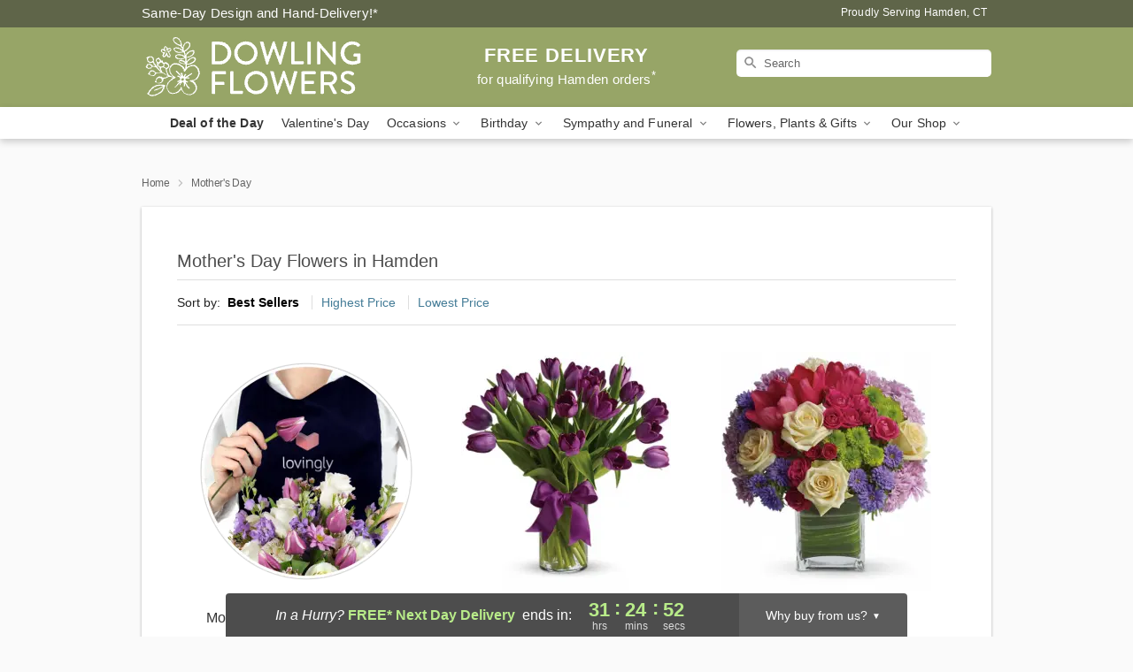

--- FILE ---
content_type: text/html; charset=UTF-8
request_url: https://www.dowlingflowers.com/mothers-day
body_size: 26563
content:
<!DOCTYPE html>
<html lang="en">

<head>
  <meta charset="UTF-8">
<meta name="msvalidate.01" content="" />
<meta name="verify-v1" content="" />
<meta name="google-site-verification" content="" />
<meta name="y_key" content="" />
<meta http-equiv="X-UA-Compatible" content="IE=edge" />
<meta http-equiv="Cache-Control" content="max-age=86400" />
<meta name="description" content="Order Mother&iuml;&iquest;&frac12;s Day flower delivery from Dowling Flowers in Hamden, CT. Same-day delivery for Mother&iuml;&iquest;&frac12;s Day flowers and gifts in Hamden." />
<meta id="viewport" name="viewport" content="width=device-width, initial-scale=1">
<meta http-equiv="Content-Language" content="en-us" />  <link rel="preconnect" href="https://www.lovingly.com/" crossorigin> <link rel="dns-prefetch" href="https://www.lovingly.com/"><link rel="preconnect" href="https://res.cloudinary.com/" crossorigin> <link rel="dns-prefetch" href="https://res.cloudinary.com/"><link rel="preconnect" href="https://www.google.com/" crossorigin> <link rel="dns-prefetch" href="https://www.google.com/"><link rel="preconnect" href="https://fonts.gstatic.com/" crossorigin> <link rel="dns-prefetch" href="https://fonts.gstatic.com/"><link rel="preconnect" href="https://maps.google.com/" crossorigin> <link rel="dns-prefetch" href="https://maps.google.com/"><link rel="preconnect" href="https://ajax.googleapis.com/" crossorigin> <link rel="dns-prefetch" href="https://ajax.googleapis.com/"><link rel="preconnect" href="https://fonts.gstatic.com/" crossorigin> <link rel="dns-prefetch" href="https://fonts.gstatic.com/">
  
  <meta property="og:url" content="https://www.dowlingflowers.com/mothers-day" />
<meta property="og:type" content="website" />
<meta property="og:title" content="Mother's Day Flowers in Hamden, CT - Dowling Flowers" />
<meta property="og:description" content="Order Mother&iuml;&iquest;&frac12;s Day flower delivery from Dowling Flowers in Hamden, CT. Same-day delivery for Mother&iuml;&iquest;&frac12;s Day flowers and gifts in Hamden." />
 
<meta property="og:image" content="http://res.cloudinary.com/ufn/image/upload/f_auto,q_auto,fl_progressive,w_375,h_264/ValentinesDay_BloomingwithLove_h-120_size-375_lang-EN_hmdrhj" />

<meta property="og:image:secure_url" content="https://res.cloudinary.com/ufn/image/upload/f_auto,q_auto,fl_progressive,w_375,h_264/ValentinesDay_BloomingwithLove_h-120_size-375_lang-EN_hmdrhj" />


<!-- Twitter cards -->

<meta name="twitter:card" content="summary_large_image">
<meta name="twitter:site" content="https://www.dowlingflowers.com/mothers-day">
<meta name="twitter:creator" content="">
<meta name="twitter:title" content="Mother's Day Flowers in Hamden, CT - Dowling Flowers">
<meta name="twitter:description" content="Order Mother&iuml;&iquest;&frac12;s Day flower delivery from Dowling Flowers in Hamden, CT. Same-day delivery for Mother&iuml;&iquest;&frac12;s Day flowers and gifts in Hamden.">
<meta name="twitter:image" content="ValentinesDay_BloomingwithLove_h-120_size-375_lang-EN_hmdrhjValentinesDay_BloomingwithLove_h-120_size-375_lang-EN_hmdrhj">
  
    <link rel="canonical" href="https://www.dowlingflowers.com/mothers-day" />

  <!-- secure Fav and touch icons -->
<link rel="apple-touch-icon" sizes="57x57" href="https://res.cloudinary.com/ufn/image/upload/c_pad,h_57,w_57,fl_progressive,f_auto,q_auto/v1654277644/lovingly-logos/lovingly-favicon.ico">
<link rel="apple-touch-icon" sizes="114x114" href="https://res.cloudinary.com/ufn/image/upload/c_pad,h_114,w_114,fl_progressive,f_auto,q_auto/v1654277644/lovingly-logos/lovingly-favicon.ico">
<link rel="apple-touch-icon" sizes="72x72" href="https://res.cloudinary.com/ufn/image/upload/c_pad,h_72,w_72,fl_progressive,f_auto,q_auto/v1654277644/lovingly-logos/lovingly-favicon.ico">
<link rel="apple-touch-icon-precomposed" href="https://res.cloudinary.com/ufn/image/upload/c_pad,h_57,w_57,fl_progressive,f_auto,q_auto/v1654277644/lovingly-logos/lovingly-favicon.ico">
<link rel="shortcut icon" href="https://res.cloudinary.com/ufn/image/upload/c_scale,h_15,w_15,fl_progressive,f_auto,q_auto/v1654277644/lovingly-logos/lovingly-favicon.ico">

  <title>
    Mother's Day Flowers in Hamden, CT - Dowling Flowers  </title>

    <script>
  window.storeCurrency = 'USD';
  </script>

    

<script>


var jsdata = {"gtm_code":"GTM-PTBBP8FF","site_identifier":"www.dowlingflowers.com","site_ga4_id":"G-J5C818DVNG"};

// Initialize the data layer with site identifier and optional GA4/AdWords IDs
window.dataLayer = window.dataLayer || [];
var dataLayerInit = {
  'site_identifier': jsdata.site_identifier
};

// Add GA4 ID if available
if (jsdata.site_ga4_id) {
  dataLayerInit['site_ga4_id'] = jsdata.site_ga4_id;
}

// Add AdWords conversion ID if available
if (jsdata.site_adwords_id) {
  dataLayerInit['site_adwords_id'] = jsdata.site_adwords_id;
}

window.dataLayer.push(dataLayerInit);

// Google Tag Manager
(function(w,d,s,l,i){w[l]=w[l]||[];w[l].push({'gtm.start':
new Date().getTime(),event:'gtm.js'});var f=d.getElementsByTagName(s)[0],
j=d.createElement(s),dl=l!='dataLayer'?'&l='+l:'';j.async=true;j.src=
'https://gtm.lovingly.com/gtm.js?id='+i+dl;f.parentNode.insertBefore(j,f);
})(window,document,'script','dataLayer',jsdata.gtm_code);
// End Google Tag Manager

</script>
  <link rel='stylesheet' href='/css/theme/gambit/gambit_category.css?v=1768514404'></link><link rel='preload' href='/css/theme/gambit/gambit_master.css?v=1768514404' as='style' onload='this.onload=null;this.rel="stylesheet"'></link><link rel='preload' href='/css/theme/gambit/gambit_skin_solid_olive.css?v=1768514404' as='style' onload='this.onload=null;this.rel="stylesheet"'></link>
  
    <script type="application/ld+json">
{
    "@context": "https://schema.org",
    "@type": "Florist",
    "@id": "https://www.dowlingflowers.com#business",
    "name": "Dowling Flowers",
    "url": "https://www.dowlingflowers.com",
    "legalName": "Bark LLC",
    "description": "Order Mother\u00ef\u00bf\u00bds Day flower delivery from Dowling Flowers in Hamden, CT. Same-day delivery for Mother\u00ef\u00bf\u00bds Day flowers and gifts in Hamden.",
    "logo": "https://res.cloudinary.com/ufn/image/upload/f_auto,q_auto,fl_progressive/v1524514164/1524514163961_3.svg",
    "image": [
        "https://res.cloudinary.com/ufn/image/upload/v1487123135/thor_splash/spring/Spring_Mobile.jpg"
    ],
    "priceRange": "$$",
    "telephone": "+12032885876",
    "email": "wecare@dowlingflowers.com",
    "currenciesAccepted": "USD",
    "acceptedPaymentMethod": [
        "Cash",
        "CreditCard"
    ],
    "address": {
        "@type": "PostalAddress",
        "streetAddress": "105 Sanford Street",
        "addressLocality": "Hamden",
        "addressRegion": "CT",
        "postalCode": "06514",
        "addressCountry": "US"
    },
    "geo": {
        "@type": "GeoCoordinates",
        "latitude": 41.38201,
        "longitude": -72.915688
    },
    "hasMap": "https://www.google.com/maps/dir/?api=1\u0026destination=41.38201000,-72.91568800\u0026travelmode=driving",
    "openingHours": [
        "Mo 08:30:00-16:00:00",
        "Tu 08:30:00-16:00:00",
        "We 08:30:00-16:00:00",
        "Th 08:30:00-16:00:00",
        "Fr 08:30:00-15:00:00",
        "Sa 09:00:00-12:00:00"
    ],
    "sameAs": [
        "https://www.google.com/maps/place/Dowling+Flowers/@41.382091,-72.915556,15z/data=!4m5!3m4!1s0x0:0x1dd261256a5d242!8m2!3d41.382091!4d-72.915556",
        "https://www.facebook.com/Dowling-Flowers-156553024406851/"
    ],
    "contactPoint": {
        "@type": "ContactPoint",
        "contactType": "customer service",
        "telephone": "+12032885876",
        "email": "wecare@dowlingflowers.com",
        "areaServed": "Hamden CT",
        "availableLanguage": [
            "English"
        ]
    },
    "areaServed": {
        "@type": "AdministrativeArea",
        "name": "Hamden, CT"
    },
    "makesOffer": [
        {
            "@type": "Offer",
            "name": "Deal of the Day",
            "price": "50.00",
            "priceCurrency": "USD",
            "availability": "https://schema.org/InStock",
            "url": "https://www.dowlingflowers.com/flowers/deal-of-the-day"
        },
        {
            "@type": "Offer",
            "name": "Same-Day Flower Delivery Service",
            "price": "0.00",
            "priceCurrency": "USD",
            "availability": "https://schema.org/InStock",
            "url": "https://www.dowlingflowers.com/delivery-policy"
        }
    ]
}
</script>

  
</head>

<body class="body
       is-gray-background        solid-skin">
    
<!-- Google Tag Manager (noscript) -->
<noscript><iframe src="https://gtm.lovingly.com/ns.html?id=GTM-PTBBP8FF"
height="0" width="0" style="display:none;visibility:hidden"></iframe></noscript>
<!-- End Google Tag Manager (noscript) -->

  <a class="main-content-link" href="#maincontent">Skip to main content</a>

  <div id="covidModal" role="dialog" aria-label="Covid-19 Modal" class="reveal-modal animated medium covid-modal" data-reveal>

  <p>For our<strong> freshest, most beautiful blooms, please shop our <a href="/flowers/deal-of-the-day" title="Deal of the Day">Florist’s Choice</a> options,</strong> as we may be experiencing
      delays in receiving shipments of certain flower types.
  </p>

  <p>Please note that for all other orders, we may need to replace stems so we can deliver the freshest bouquet possible, and we may have to use a different vase.</p>

  <p>We promise to always deliver a  <strong>fresh, beautiful, and completely one-of-a-kind gift</strong> of the same or greater value as what you selected.<p>

  <p>Deliveries may also be impacted by COVID-19 restrictions. Rest assured that we are taking all recommended precautions to ensure customer satisfaction and safety.
    <br>
    <br>
    Delivery impacts may include:</p>
  <ul>
    <li>Restricted deliveries to hospitals or nursing homes </li>
    <li>Restricted deliveries to office buildings </li>
    <li>Restricted access to certain regional areas</li>
  </ul>

  <p>In addition, we may be using “no contact” delivery procedures. After confirming that the
    recipient is available to accept, their gift will be left at the door and the delivery driver will step back a
    safe distance to ensure they receive their gift.</p>

  <p>Please see our <a href="/about-us" aria-label="About Us">About Us</a> page for more details. We appreciate
        your understanding and support!</p>

  <a class="close-reveal-modal" aria-label="Close Covid-19 modal" tabindex="0" role="button">&#215;</a>

</div>

<div id="deliveryLaterModal" role="dialog" aria-label="Delivery Later Modal" aria-modal="true" class="reveal-modal animated medium covid-modal delivery-later-modal" data-reveal>

  <img class="delivery-later-modal__logo b-lazy" src="[data-uri]" data-src="https://res.cloudinary.com/ufn/image/upload/v1586371085/gift-now-logo_xqjmjz.svg" alt="Gift Now, Deliver Later logo">

  <div id="delivery-later-title" class="delivery-later-modal-title">Gift Now, Deliver Later</div>

  <p class="delivery-later-modal-subtitle">With <strong>Gift Now, Deliver Later</strong>, you'll send smiles twice! Here's how:</p>
  <img class="delivery-later-modal__small-image b-lazy" src="[data-uri]" data-src="https://res.cloudinary.com/ufn/image/upload/v1675263741/gift-card_yjh09i.svg" alt="Gift Card Logo">
  <p class="delivery-later-modal__instructions-copy">SMILE 1
  </p>
  <p>When you complete your purchase, your lucky recipient will instantly receive a surprise email that includes your card message and a picture of the flowers you chose.</p>
  <img class="delivery-later-modal__small-image b-lazy" src="[data-uri]" data-src="https://res.cloudinary.com/ufn/image/upload/v1675263852/Flowers_gsren6.svg" alt="Flowers logo">
  <p class="delivery-later-modal__instructions-copy">SMILE 2</p>

  <p>As soon as possible (usually within two weeks), we'll contact your recipient to schedule delivery of their gorgeous floral gift. Trust us, it'll be worth the wait! </p>

  <a class="close-reveal-modal" aria-label="Close Gift Now, Deliver Later modal" tabindex="0" role="button">&#215;</a>

</div>

<div id="alcoholModal" role="dialog" aria-label="Alcohol Modal" aria-modal="true" class="reveal-modal animated medium covid-modal" data-reveal>

  <p id="alcohol-modal-title"><strong>Wine for every occasion</strong></p>

  <p>We offer a wide-selection of premium wines to perfectly pair with your floral gift.</p>

  <p>Ordering a bottle (or two!) from our site is easy. Just make sure that:</p>
  <ul>
    <li>You're 21 or older</li>
    <li>The person picking up or receiving the delivery is 21 or older</li>
  </ul>

  <a class="close-reveal-modal" aria-label="Close alcohol modal" tabindex="0" role="button">&#215;</a>

</div>      <!-- Hidden trigger link for the modal -->
    <a href="#" data-reveal-id="coupon-modal" style="display: none;">Open Coupon Details</a>

    <div id="coupon-modal" class="reveal-modal animated small" data-reveal role="dialog" aria-label="coupon-modal-title" aria-modal="true">
        <div class="coupon-modal-content">
            <div class="coupon-modal-close">
                <div class="close-icon">
                    <a class="close-reveal-modal" aria-label="Close modal" tabindex="0" role="button">&#215;</a>
                </div>
            </div>
            <div class="coupon-modal-text">
                <p id="coupon-modal-title" class="banner-modal-content"></p>
            </div>
        </div>
    </div>

    <script>
        window.couponData = [];
    </script>

 
  
  
    <header id="stickyHeader">
            <div class="header__top-banner theme__background-color--dark">
        <div class="row">

          <div class="sticky__content">

            <!-- Sticky content -->
            <div class="sticky__store-name">
              <a class="JSVAR__lovingly-exclusive-override-slug" href="/" title="Dowling Flowers - Hamden Flower Delivery" notranslate>
                Dowling Flowers              </a>
            </div>
            <div class="sticky__assurance">100% Florist-Designed and Hand-Delivered!</div>

          </div>

          <div class="header__text-container">
            <!-- Non-sticky content -->
            <div class="header__established">
              <a class="JSVAR__lovingly-exclusive-override-slug" href="/delivery-policy#:~:text=Same%20Day%20Delivery,-%3A" aria-label="Delivery Policy" title="Same-Day Design and Hand-Delivery!" target="_blank">
                Same-Day Design and Hand-Delivery!*
              </a>
            </div>

            <div class="header__phone-address">
                              <span id="proudly_serving" style="margin-right: 5px;"> 
                  Proudly Serving Hamden, CT                                  </span>
                          </div>
          </div>

        </div>

      </div>

      <div class="header__solid-skin-container">

        <div class="row header__container">

          <div class="header">

            <!-- Left column -->
<div class="hide-for-small header__logo-container ieLogoContainer">

  <div>

    <a href="/" aria-label="Dowling Flowers" class="JSVAR__lovingly-exclusive-override-slug header__logo-image-container header__logo-text" id="fittext1" title="Dowling Flowers - Hamden Flower Delivery">

      <figure><img loading="eager" alt="Flower delivery in Hamden CT image" src="https://res.cloudinary.com/ufn/image/upload/c_pad,f_auto,q_auto,fl_progressive/1524514163961_3" /><figcaption>Dowling Flowers - Flower Delivery in Hamden, CT</figcaption></figure>
    </a>
  </div>

</div>
            <!-- Center column -->
<div class="hide-for-small free-delivery__container free-delivery__white">

  
  <div class="free-delivery">

      <a href="#" title="Free Delivery Disclaimer" data-reveal-id="free-delivery-disclaimer"><strong>FREE DELIVERY</strong> <span>for qualifying Hamden orders<sup>*</sup></span></a>
  </div>

  
</div>

            <!-- Right column -->
            <div class="hide-for-small header__right-column logo_vert_align ">

              <!-- Search Bar -->
<div class="search__container search__container--dark-skin">
  
  <form action="/categories/searchProds" role="search" class="search-form" id="search-form-desktop" method="get" accept-charset="utf-8">
  <input name="sr" class="search-field search-input left" aria-label="Search" placeholder="Search" id="search-input-gambit-desktop" type="text"/>
  <input type="hidden" name="s_en" id="search-endesktop"/>
  <input class="hide" aria-hidden="1" type="submit" value="Submit Search Form"/>
  <label class="placeholder-label" id="search-placeholder-fallback-desktop">Search</label>

</form>
</div><!--/search__container-->

            </div>

          </div>

        </div>

      </div>

      <!-- NAVIGATION -->
      
<section class="mobile-navigation-bar" id="mobile-navigation-bar">
  <div class="mobile-navigation-bar__toggle hide-mobile-nav">
    <div id="toggle-nav" class="hamburger hamburger--squeeze js-hamburger">
      <div class="hamburger-box">
        <div class="hamburger-inner"></div>
      </div>
    </div>
  </div>
  <div class="mobile-navigation-bar__name hide-mobile-nav">
    <a class="JSVAR__lovingly-exclusive-override-slug" title="Dowling Flowers" href="/">
      Dowling Flowers    </a>
  </div>
  <div class="mobile-navigation-bar__right-section hide-mobile-nav">
    <button id="searchIcon" type="submit" alt="Open search input">
    <img width="19" height="19" alt="search glass icon"
        src="https://res.cloudinary.com/ufn/image/upload/w_19,h_19,f_auto,q_auto/v1472224554/storefront_assets/search.png" />
</button>
    <!-- Back button : id backNext -->
<div class="back-next-button__container" id="backNext">
    <button type="button" role="button"  class="back-next-button" id="navBackButton">
        <img height="auto" src="https://res.cloudinary.com/ufn/image/upload/v1570470309/arrow_upward-24px_gjozgt.svg"
            alt="Back arrow" />
    </button>
</div>  </div>

  <div id="mobileSearchContainer" class="search-form__container hide-mobile-nav">
    <!-- Search Bar -->
<div class="search__container search__container--dark-skin">
  
  <form action="/categories/searchProds" role="search" class="search-form" id="search-form-mobile" method="get" accept-charset="utf-8">
  <input name="sr" class="search-field search-input left" aria-label="Search" placeholder="Search" id="search-input-gambit-mobile" type="text"/>
  <input type="hidden" name="s_en" id="search-enmobile"/>
  <input class="hide" aria-hidden="1" type="submit" value="Submit Search Form"/>
  <label class="placeholder-label" id="search-placeholder-fallback-mobile">Search</label>

</form>
</div><!--/search__container-->
  </div>

  <div class="mobile-navigation__side-list hide-mobile-nav" id="mobile-nav-sidebar">
    <ul>
      <li class="sr-only">Nav Menu</li>
    </ul>
  </div>

  <div role="navigation" id="mobile-nav-content" class="mobile-navigation__main-list hide-mobile-nav">
    <ul>
      <!-- DEAL OF THE DAY -->
      <li class="mobile-navigation__list-item promoted-product-link">
        <a href="/flowers/deal-of-the-day" title="View Deal of the Day Product" class="mobile-navigation__deal-link JSVAR__lovingly-exclusive-override-slug" aria-label="Deal of the Day">Deal of the Day</a>      </li>

      <!-- FEATURED CATEGORY -->
                      <li class="mobile-navigation__list-item">
          <a href="/valentines-day" class="">Valentine's Day</a>        </li>
      
            
      <li class="mobile-navigation__list-item mobile-navigation__has-dropdown">
        <button type="button" role="button" aria-haspopup="true" aria-expanded="false" class="mobile-navigation__dropdown-button"
          data-ul="occasions">Occasions          <svg role="presentation" class="right-carat" xmlns="http://www.w3.org/2000/svg" width="24" height="24" viewBox="0 0 24 24">
            <path data-name="Path 731" d="M8.59,16.59,13.17,12,8.59,7.41,10,6l6,6-6,6Z" fill="#000" ></path>
            <path data-name="Path 732" d="M0,0H24V24H0Z" fill="none" ></path>
          </svg>
        </button>
        <ul id="occasions">
          
<ul class="navigation__dropdown-list split-column"><li><a href="/valentines-day" title="Visit the Valentine's Day category" class="">Valentine's Day</a></li><li><a href="/winter" title="Visit the Winter category" class="">Winter</a></li><li><a href="/birthday" title="Visit the Birthday category" class="">Birthday</a></li><li><a href="/sympathy-and-funeral" title="Visit the Sympathy and Funeral category" class="">Sympathy and Funeral</a></li><li><a href="/any-occasion" title="Visit the Any Occasion category" class="">Any Occasion</a></li><li><a href="/love-and-romance" title="Visit the Love and Romance category" class="">Love and Romance</a></li><li><a href="/thinking-of-you" title="Visit the Thinking of You category" class="">Thinking of You</a></li><li><a href="/im-sorry-flowers" title="Visit the I'm Sorry Flowers category" class="">I'm Sorry Flowers</a></li><li><a href="/new-baby" title="Visit the New Baby category" class="">New Baby</a></li><li><a href="/get-well" title="Visit the Get Well category" class="">Get Well</a></li><li><a href="/anniversary" title="Visit the Anniversary category" class="">Anniversary</a></li><li><a href="/just-because" title="Visit the Just Because category" class="">Just Because</a></li><li><a href="/thank-you" title="Visit the Thank You category" class="">Thank You</a></li><li><a href="/congratulations" title="Visit the Congratulations category" class="">Congratulations</a></li><li><a href="/business-gifting" title="Visit the Business Gifting category" class="">Business Gifting</a></li></ul>
        </ul>
      </li>
            
      <li class="mobile-navigation__list-item mobile-navigation__has-dropdown">
        <button type="button" role="button" aria-haspopup="true" aria-expanded="false" class="mobile-navigation__dropdown-button"
          data-ul="birthday">Birthday          <svg role="presentation" class="right-carat" xmlns="http://www.w3.org/2000/svg" width="24" height="24" viewBox="0 0 24 24">
            <path data-name="Path 731" d="M8.59,16.59,13.17,12,8.59,7.41,10,6l6,6-6,6Z" fill="#000" ></path>
            <path data-name="Path 732" d="M0,0H24V24H0Z" fill="none" ></path>
          </svg>
        </button>
        <ul id="birthday">
          
<ul class="navigation__dropdown-list "><li><a href="/birthday" title="Visit the All Birthday category" class="">All Birthday</a></li><li><a href="/birthday-for-friend" title="Visit the Birthday for Friend category" class="">Birthday for Friend</a></li><li><a href="/birthday-for-her" title="Visit the Birthday for Her category" class="">Birthday for Her</a></li><li><a href="/birthday-for-mom" title="Visit the Birthday for Mom category" class="">Birthday for Mom</a></li></ul>
        </ul>
      </li>
            
      <li class="mobile-navigation__list-item mobile-navigation__has-dropdown">
        <button type="button" role="button" aria-haspopup="true" aria-expanded="false" class="mobile-navigation__dropdown-button"
          data-ul="sympathy_and_funeral">Sympathy and Funeral          <svg role="presentation" class="right-carat" xmlns="http://www.w3.org/2000/svg" width="24" height="24" viewBox="0 0 24 24">
            <path data-name="Path 731" d="M8.59,16.59,13.17,12,8.59,7.41,10,6l6,6-6,6Z" fill="#000" ></path>
            <path data-name="Path 732" d="M0,0H24V24H0Z" fill="none" ></path>
          </svg>
        </button>
        <ul id="sympathy_and_funeral">
          
<ul class="navigation__dropdown-list split-column"><li><a href="/sympathy-and-funeral" title="Visit the All Sympathy and Funeral category" class="">All Sympathy and Funeral</a></li><li><a href="/loss-of-a-pet" title="Visit the Loss of a Pet category" class="">Loss of a Pet</a></li></ul>
        </ul>
      </li>
            
      <li class="mobile-navigation__list-item mobile-navigation__has-dropdown">
        <button type="button" role="button" aria-haspopup="true" aria-expanded="false" class="mobile-navigation__dropdown-button"
          data-ul="flowers__plants___gifts">Flowers, Plants & Gifts          <svg role="presentation" class="right-carat" xmlns="http://www.w3.org/2000/svg" width="24" height="24" viewBox="0 0 24 24">
            <path data-name="Path 731" d="M8.59,16.59,13.17,12,8.59,7.41,10,6l6,6-6,6Z" fill="#000" ></path>
            <path data-name="Path 732" d="M0,0H24V24H0Z" fill="none" ></path>
          </svg>
        </button>
        <ul id="flowers__plants___gifts">
          
<ul class="navigation__dropdown-list triple-column"><li class="navigation__subnav-list"><div class="navigation__dropdown-title">Flower Type</div><ul class="navigation__dropdown-list"><li><a href="/sunflowers" title="Visit the Sunflowers category" class="">Sunflowers</a></li><li><a href="/orchids" title="Visit the Orchids category" class="">Orchids</a></li><li><a href="/lilies" title="Visit the Lilies category" class="">Lilies</a></li><li><a href="/roses" title="Visit the Roses category" class="">Roses</a></li></ul></li><li class="navigation__subnav-list"><div class="navigation__dropdown-title">Plants</div><ul class="navigation__dropdown-list"><li><a href="/green-plants" title="Visit the Green Plants category" class="">Green Plants</a></li><li><a href="/blooming-plants" title="Visit the Blooming Plants category" class="">Blooming Plants</a></li><li><a href="/orchid-plants" title="Visit the Orchid Plants category" class="">Orchid Plants</a></li></ul></li><li class="navigation__subnav-list"><div class="navigation__dropdown-title">Color</div><ul class="navigation__dropdown-list"><li><a href="/purple" title="Visit the Purple category" class="">Purple</a></li><li><a href="/pink" title="Visit the Pink category" class="">Pink</a></li><li><a href="/mixed" title="Visit the Mixed category" class="">Mixed</a></li><li><a href="/yellow" title="Visit the Yellow category" class="">Yellow</a></li><li><a href="/white" title="Visit the White category" class="">White</a></li><li><a href="/green" title="Visit the Green category" class="">Green</a></li><li><a href="/orange" title="Visit the Orange category" class="">Orange</a></li><li><a href="/red" title="Visit the Red category" class="">Red</a></li><li><a href="/blue" title="Visit the Blue category" class="">Blue</a></li></ul></li><li class="navigation__subnav-list"><div class="navigation__dropdown-title">Collections</div><ul class="navigation__dropdown-list"><li><a href="/gift-baskets" title="Visit the Gift Baskets category" class="">Gift Baskets</a></li><li><a href="/modern" title="Visit the Modern category" class="">Modern</a></li><li><a href="/our-custom-designs" title="Visit the Our Custom Designs category" class="">Our Custom Designs</a></li></ul></li><li class="navigation__subnav-list"><div class="navigation__dropdown-title">By Price</div><ul class="navigation__dropdown-list"><li><a href="/flowers-under-50" title="Visit the Flowers Under $50 category" class="">Flowers Under $50</a></li><li><a href="/flowers-50-to-60" title="Visit the Flowers $50 to $60 category" class="">Flowers $50 to $60</a></li><li><a href="/flowers-60-to-80" title="Visit the Flowers $60 to $80 category" class="">Flowers $60 to $80</a></li><li><a href="/flowers-over-80" title="Visit the Flowers Over $80 category" class="">Flowers Over $80</a></li></ul></li></ul>
        </ul>
      </li>
      
      <li class="mobile-navigation__list-item mobile-navigation__has-dropdown">
        <button type="button" role="button" aria-haspopup="true" aria-expanded="false" data-ul="our-shop" class="mobile-navigation__dropdown-button" title="Learn more about our shop">
          OUR SHOP
          <svg role="presentation" class="right-carat" xmlns="http://www.w3.org/2000/svg" width="24" height="24" viewBox="0 0 24 24">
            <path id="Path_731" data-name="Path 731" d="M8.59,16.59,13.17,12,8.59,7.41,10,6l6,6-6,6Z" fill="#000" />
            <path id="Path_732" data-name="Path 732" d="M0,0H24V24H0Z" fill="none" />
          </svg>
        </button>
        <ul id="our-shop">
          <li><a title="Visit Delivery Policy" href="/delivery-policy">Delivery Policy</a></li>          <li>
            <a href="/about-us">About Us</a>          </li>
          
                      <div class="navigation__dropdown-title">Flower Delivery</div>
            <ul class="navigation__dropdown-list">
              <li><a title="Flower Delivery in New Haven, CT" aria-label="Flower Delivery in New Haven, CT" href="/flower-delivery/ct/new-haven">New Haven, CT</a></li><li><a title="Flower Delivery in Meriden, CT" aria-label="Flower Delivery in Meriden, CT" href="/flower-delivery/ct/meriden">Meriden, CT</a></li><li><a title="Flower Delivery in Cheshire, CT" aria-label="Flower Delivery in Cheshire, CT" href="/flower-delivery/ct/cheshire">Cheshire, CT</a></li><li><a title="Flower Delivery in Hamden, CT" aria-label="Flower Delivery in Hamden, CT" href="/">Hamden, CT</a></li><li><a title="Flower Delivery in Wallingford, CT" aria-label="Flower Delivery in Wallingford, CT" href="/flower-delivery/ct/wallingford">Wallingford, CT</a></li><li><a title="Flower Delivery in North Haven, CT" aria-label="Flower Delivery in North Haven, CT" href="/flower-delivery/ct/north-haven">North Haven, CT</a></li><li><a title="Flower Delivery in West Haven, CT" aria-label="Flower Delivery in West Haven, CT" href="/flower-delivery/ct/west-haven">West Haven, CT</a></li><li><a title="Flower Delivery in Naugatuck, CT" aria-label="Flower Delivery in Naugatuck, CT" href="/flower-delivery/ct/naugatuck">Naugatuck, CT</a></li><li><a title="Flower Delivery in East Haven, CT" aria-label="Flower Delivery in East Haven, CT" href="/flower-delivery/ct/east-haven">East Haven, CT</a></li><li><a title="Flower Delivery in Branford, CT" aria-label="Flower Delivery in Branford, CT" href="/flower-delivery/ct/branford">Branford, CT</a></li>            </ul>
                    
        </ul>
      </li>

    </ul>
  </div>

  <!-- Mobile View -->
<div role="timer" class="countdown-timer__mobile show-for-small hide-force" id="countdownTimerv2ContainerMobile">
    <a href="#" title="Free Delivery Disclaimer" data-reveal-id="free-delivery-disclaimer">
        <div class="inner">

      <strong>
                <span class="free-tag">FREE*</span>
                <span id="deliveryDayTextMobile"></span>
      </strong>

      <div class="right-side-timer">
        <span class="small">&nbsp;Ends in:&nbsp;</span>
        <div id="countdownTimerv2Mobile" class="timer-mobile" notranslate></div>
      </div>
    </div>

      </a>
  </div>
</section>
<nav role="navigation" class="navigation "
  id="topbar">
  <ul class="navigation__main-list">

    <!-- DEAL OF THE DAY -->
    <li class="navigation__main-link no-dropdown promoted-product-link">
      <strong>
        <a href="/flowers/deal-of-the-day" title="View Deal of the Day Product" class="navigation__main-link-item JSVAR__lovingly-exclusive-override-slug" aria-label="Deal of the Day">Deal of the Day</a>      </strong>
    </li>

    <!-- FEATURED CATEGORY -->
                  <li class="navigation__main-link no-dropdown">
          <a href="/valentines-day" class="navigation__main-link-item ">Valentine's Day</a>        </li>
    
          
      <!-- Inject Sympathy Funeral category into this place -->
                                  <!-- <li class="navigation__main-link no-dropdown"> -->
                      <!-- </li> -->
              
      <li class="navigation__main-link navigation__has-dropdown">
        <button type="button" role="button" aria-haspopup="true" aria-expanded="false" class="navigation__main-link-item">Occasions <img
            class="b-lazy carat" src=[data-uri]
            data-src="https://res.cloudinary.com/ufn/image/upload/v1571166165/down-carat_lpniwv"
            alt="Dropdown down carat" /></button>
        <div class="navigation__dropdown">
          <div class="navigation__dropdown-content">
            <div class="navigation__dropdown-list-wrapper">
              <div class="navigation__dropdown-title">Occasions</div>
              
<ul class="navigation__dropdown-list split-column"><li><a href="/valentines-day" title="Visit the Valentine's Day category" class="">Valentine's Day</a></li><li><a href="/winter" title="Visit the Winter category" class="">Winter</a></li><li><a href="/birthday" title="Visit the Birthday category" class="">Birthday</a></li><li><a href="/sympathy-and-funeral" title="Visit the Sympathy and Funeral category" class="">Sympathy and Funeral</a></li><li><a href="/any-occasion" title="Visit the Any Occasion category" class="">Any Occasion</a></li><li><a href="/love-and-romance" title="Visit the Love and Romance category" class="">Love and Romance</a></li><li><a href="/thinking-of-you" title="Visit the Thinking of You category" class="">Thinking of You</a></li><li><a href="/im-sorry-flowers" title="Visit the I'm Sorry Flowers category" class="">I'm Sorry Flowers</a></li><li><a href="/new-baby" title="Visit the New Baby category" class="">New Baby</a></li><li><a href="/get-well" title="Visit the Get Well category" class="">Get Well</a></li><li><a href="/anniversary" title="Visit the Anniversary category" class="">Anniversary</a></li><li><a href="/just-because" title="Visit the Just Because category" class="">Just Because</a></li><li><a href="/thank-you" title="Visit the Thank You category" class="">Thank You</a></li><li><a href="/congratulations" title="Visit the Congratulations category" class="">Congratulations</a></li><li><a href="/business-gifting" title="Visit the Business Gifting category" class="">Business Gifting</a></li></ul>            </div>
            <div class="navigation__dropdown-divider"></div>
            <div class="navigation__dropdown-promo">
              <a href="/flowers/deal-of-the-day" class="navigation__dropdown-promo-link" aria-label="Deal of the Day"><img alt="Your expert designer will create a unique hand-crafted arrangement." width="304" height="140" src="https://res.cloudinary.com/ufn/image/upload/f_auto,q_auto,fl_progressive,w_304,h_140/Covid-Desktop-Nav-Banner_ynp9ab"></a>            </div>
          </div>
        </div>
      </li>
          
      <!-- Inject Sympathy Funeral category into this place -->
                                  <!-- <li class="navigation__main-link no-dropdown"> -->
                      <!-- </li> -->
              
      <li class="navigation__main-link navigation__has-dropdown">
        <button type="button" role="button" aria-haspopup="true" aria-expanded="false" class="navigation__main-link-item">Birthday <img
            class="b-lazy carat" src=[data-uri]
            data-src="https://res.cloudinary.com/ufn/image/upload/v1571166165/down-carat_lpniwv"
            alt="Dropdown down carat" /></button>
        <div class="navigation__dropdown">
          <div class="navigation__dropdown-content">
            <div class="navigation__dropdown-list-wrapper">
              <div class="navigation__dropdown-title">Birthday</div>
              
<ul class="navigation__dropdown-list split-column"><li><a href="/birthday" title="Visit the All Birthday category" class="">All Birthday</a></li><li><a href="/birthday-for-friend" title="Visit the Birthday for Friend category" class="">Birthday for Friend</a></li><li><a href="/birthday-for-her" title="Visit the Birthday for Her category" class="">Birthday for Her</a></li><li><a href="/birthday-for-mom" title="Visit the Birthday for Mom category" class="">Birthday for Mom</a></li></ul>            </div>
            <div class="navigation__dropdown-divider"></div>
            <div class="navigation__dropdown-promo">
              <a href="/flowers/deal-of-the-day" class="navigation__dropdown-promo-link" aria-label="Deal of the Day"><img alt="Your expert designer will create a unique hand-crafted arrangement." width="304" height="140" src="https://res.cloudinary.com/ufn/image/upload/f_auto,q_auto,fl_progressive,w_304,h_140/Covid-Desktop-Nav-Banner_ynp9ab"></a>            </div>
          </div>
        </div>
      </li>
          
      <!-- Inject Sympathy Funeral category into this place -->
                                  <!-- <li class="navigation__main-link no-dropdown"> -->
                      <!-- </li> -->
              
      <li class="navigation__main-link navigation__has-dropdown">
        <button type="button" role="button" aria-haspopup="true" aria-expanded="false" class="navigation__main-link-item">Sympathy and Funeral <img
            class="b-lazy carat" src=[data-uri]
            data-src="https://res.cloudinary.com/ufn/image/upload/v1571166165/down-carat_lpniwv"
            alt="Dropdown down carat" /></button>
        <div class="navigation__dropdown">
          <div class="navigation__dropdown-content">
            <div class="navigation__dropdown-list-wrapper">
              <div class="navigation__dropdown-title">Sympathy and Funeral</div>
              
<ul class="navigation__dropdown-list split-column"><li><a href="/sympathy-and-funeral" title="Visit the All Sympathy and Funeral category" class="">All Sympathy and Funeral</a></li><li><a href="/loss-of-a-pet" title="Visit the Loss of a Pet category" class="">Loss of a Pet</a></li></ul>            </div>
            <div class="navigation__dropdown-divider"></div>
            <div class="navigation__dropdown-promo">
              <a href="/flowers/deal-of-the-day" class="navigation__dropdown-promo-link" aria-label="Deal of the Day"><img alt="Your expert designer will create a unique hand-crafted arrangement." width="304" height="140" src="https://res.cloudinary.com/ufn/image/upload/f_auto,q_auto,fl_progressive,w_304,h_140/Covid-Desktop-Nav-Banner_ynp9ab"></a>            </div>
          </div>
        </div>
      </li>
          
      <!-- Inject Sympathy Funeral category into this place -->
                                  <!-- <li class="navigation__main-link no-dropdown"> -->
                      <!-- </li> -->
              
      <li class="navigation__main-link navigation__has-dropdown">
        <button type="button" role="button" aria-haspopup="true" aria-expanded="false" class="navigation__main-link-item">Flowers, Plants & Gifts <img
            class="b-lazy carat" src=[data-uri]
            data-src="https://res.cloudinary.com/ufn/image/upload/v1571166165/down-carat_lpniwv"
            alt="Dropdown down carat" /></button>
        <div class="navigation__dropdown">
          <div class="navigation__dropdown-content">
            <div class="navigation__dropdown-list-wrapper">
              <div class="navigation__dropdown-title"></div>
              
<ul class="navigation__dropdown-list triple-column"><li class="navigation__subnav-list"><div class="navigation__dropdown-title">Flower Type</div><ul class="navigation__dropdown-list"><li><a href="/sunflowers" title="Visit the Sunflowers category" class="">Sunflowers</a></li><li><a href="/orchids" title="Visit the Orchids category" class="">Orchids</a></li><li><a href="/lilies" title="Visit the Lilies category" class="">Lilies</a></li><li><a href="/roses" title="Visit the Roses category" class="">Roses</a></li></ul></li><li class="navigation__subnav-list"><div class="navigation__dropdown-title">Plants</div><ul class="navigation__dropdown-list"><li><a href="/green-plants" title="Visit the Green Plants category" class="">Green Plants</a></li><li><a href="/blooming-plants" title="Visit the Blooming Plants category" class="">Blooming Plants</a></li><li><a href="/orchid-plants" title="Visit the Orchid Plants category" class="">Orchid Plants</a></li></ul></li><li class="navigation__subnav-list"><div class="navigation__dropdown-title">Color</div><ul class="navigation__dropdown-list"><li><a href="/purple" title="Visit the Purple category" class="">Purple</a></li><li><a href="/pink" title="Visit the Pink category" class="">Pink</a></li><li><a href="/mixed" title="Visit the Mixed category" class="">Mixed</a></li><li><a href="/yellow" title="Visit the Yellow category" class="">Yellow</a></li><li><a href="/white" title="Visit the White category" class="">White</a></li><li><a href="/green" title="Visit the Green category" class="">Green</a></li><li><a href="/orange" title="Visit the Orange category" class="">Orange</a></li><li><a href="/red" title="Visit the Red category" class="">Red</a></li><li><a href="/blue" title="Visit the Blue category" class="">Blue</a></li></ul></li><li class="navigation__subnav-list"><div class="navigation__dropdown-title">Collections</div><ul class="navigation__dropdown-list"><li><a href="/gift-baskets" title="Visit the Gift Baskets category" class="">Gift Baskets</a></li><li><a href="/modern" title="Visit the Modern category" class="">Modern</a></li><li><a href="/our-custom-designs" title="Visit the Our Custom Designs category" class="">Our Custom Designs</a></li></ul></li><li class="navigation__subnav-list"><div class="navigation__dropdown-title">By Price</div><ul class="navigation__dropdown-list"><li><a href="/flowers-under-50" title="Visit the Flowers Under $50 category" class="">Flowers Under $50</a></li><li><a href="/flowers-50-to-60" title="Visit the Flowers $50 to $60 category" class="">Flowers $50 to $60</a></li><li><a href="/flowers-60-to-80" title="Visit the Flowers $60 to $80 category" class="">Flowers $60 to $80</a></li><li><a href="/flowers-over-80" title="Visit the Flowers Over $80 category" class="">Flowers Over $80</a></li></ul></li></ul>            </div>
            <div class="navigation__dropdown-divider"></div>
            <div class="navigation__dropdown-promo">
              <a href="/flowers/deal-of-the-day" class="navigation__dropdown-promo-link" aria-label="Deal of the Day"><img alt="Your expert designer will create a unique hand-crafted arrangement." width="304" height="140" src="https://res.cloudinary.com/ufn/image/upload/f_auto,q_auto,fl_progressive,w_304,h_140/Covid-Desktop-Nav-Banner_ynp9ab"></a>            </div>
          </div>
        </div>
      </li>
    
    <li class="navigation__main-link navigation__has-dropdown navigation__cms-dropdown split-column">
      <button type="button" role="button" aria-haspopup="true" aria-expanded="false" class="navigation__main-link-item">Our Shop <img class="b-lazy carat"
          src=[data-uri]
          data-src="https://res.cloudinary.com/ufn/image/upload/v1571166165/down-carat_lpniwv"
          alt="Dropdown down carat" /></button>
      <div class="navigation__dropdown">
        <div class="navigation__dropdown-content geo-landing">
          <ul class="navigation__dropdown-list cms-column">
            <li>
              <a href="/about-us" title="About our shop">About Us</a>            </li>
            <li>
              <a href="/delivery-policy" aria-label="Delivery Policy">Delivery &amp; Substitution
                Policy</a>
            </li>
            <li>
              <a href="/flowers" aria-label="All Flowers & Gifts">All Flowers & Gifts</a>
            </li>
                      </ul>
                        <div class="navigation__dropdown-title geo-landing-locations">
                Flower Delivery
                <ul class="navigation__dropdown-list">
                <li><a title="Flower Delivery in New Haven, CT" aria-label="Flower Delivery in New Haven, CT" href="/flower-delivery/ct/new-haven">New Haven, CT</a></li><li><a title="Flower Delivery in Meriden, CT" aria-label="Flower Delivery in Meriden, CT" href="/flower-delivery/ct/meriden">Meriden, CT</a></li><li><a title="Flower Delivery in Cheshire, CT" aria-label="Flower Delivery in Cheshire, CT" href="/flower-delivery/ct/cheshire">Cheshire, CT</a></li><li><a title="Flower Delivery in Hamden, CT" aria-label="Flower Delivery in Hamden, CT" href="/">Hamden, CT</a></li><li><a title="Flower Delivery in Wallingford, CT" aria-label="Flower Delivery in Wallingford, CT" href="/flower-delivery/ct/wallingford">Wallingford, CT</a></li><li><a title="Flower Delivery in North Haven, CT" aria-label="Flower Delivery in North Haven, CT" href="/flower-delivery/ct/north-haven">North Haven, CT</a></li><li><a title="Flower Delivery in West Haven, CT" aria-label="Flower Delivery in West Haven, CT" href="/flower-delivery/ct/west-haven">West Haven, CT</a></li><li><a title="Flower Delivery in Naugatuck, CT" aria-label="Flower Delivery in Naugatuck, CT" href="/flower-delivery/ct/naugatuck">Naugatuck, CT</a></li><li><a title="Flower Delivery in East Haven, CT" aria-label="Flower Delivery in East Haven, CT" href="/flower-delivery/ct/east-haven">East Haven, CT</a></li><li><a title="Flower Delivery in Branford, CT" aria-label="Flower Delivery in Branford, CT" href="/flower-delivery/ct/branford">Branford, CT</a></li>                </ul>
              </div>
            
          <div class="navigation__dropdown-divider"></div>
          <div class="navigation__dropdown-promo">
            <a href="/flowers/deal-of-the-day" class="navigation__dropdown-promo-link" aria-label="Deal of the Day"><img alt="Your expert designer will create a unique hand-crafted arrangement." width="304" height="140" src="https://res.cloudinary.com/ufn/image/upload/f_auto,q_auto,fl_progressive,w_304,h_140/Covid-Desktop-Nav-Banner_ynp9ab"></a>          </div>
        </div>
      </div>
    </li>

  </ul>

</nav>
    </header>
    <!-- End solid header container -->

          <!-- Desktop Version -->
<div role="timer" class="countdown-timer hide-for-small hide-force" id="countdownTimerv2ContainerDesktop">
  <div class="countdown-timer__top-container" id="toggleBlock">
    <div class="timer-container">
      <div class="inner">
        <div class="text">
          <em>
            <span id="deliveryDayPreText"></span>
          </em> 
            <strong>
            FREE*            <span id="deliveryDayTextDesktop"></span>
            </strong>&nbsp;ends in:&nbsp;
        </div>
        <div class="timer" id="countdownTimerv2Desktop">

        </div>
      </div>
    </div>
    <div class="assurance-container">
      Why buy from us?&nbsp;
      <span class="toggle-icon__close" id="toggleIconClose">&#x25b2;</span>
      <span class="toggle-icon__open" id="toggleIconOpen">&#x25bc;</span>
    </div>
  </div>
  <div class="countdown-timer__satisfaction-container" id="satisfactionBottomContainer">
    <div class="row">
      <div class="column">
        <div class="section-block">
          <div class="poa__section"><div class="poa__attention">100%</div><div class="poa__secondary">SATISFACTION <br> GUARANTEE</div></div>
        </div>
      </div>
        <div class="column">
          <div class="section-block">
            <div class="poa__section">
              <div class="poa__attention">REAL</div>
              <div class="poa__secondary">WE ARE A REAL
                <br/>LOCAL FLORIST
              </div>
            </div>
          </div>
        </div>
      <div class="column">
        <div class="section-block">
          <div class="poa__section"><div class="poa__attention">100%</div><div class="poa__secondary">FLORIST DESIGNED <br> AND HAND DELIVERED</div></div>
        </div>
      </div>
    </div>
          <div class="disclaimer-text">
      * Free local delivery is available for local online orders only. For orders being sent outside of our local delivery zone,
        a delivery fee based on the recipient’s address will be calculated during checkout.
      </div>
      </div>
</div>
    
    <!-- Start CONTENT-->
    <main id="maincontent"
      class=" ">
      <script src="/js/category-faq-min.js" defer></script><section class="row storefrontWrap">
      <h1 class="sr-only">Mother's Day Flowers in Hamden</h1>
    
<nav class="breadcrumbs" aria-label="Breadcrumb"><div class="breadcrumb-list"><span class="breadcrumb-item"><a href="/">Home</a></span><span class="breadcrumb-separator" aria-hidden="true"><svg xmlns="http://www.w3.org/2000/svg" width="16" height="16" viewBox="0 0 16 16" fill="none"><path d="M6.46979 4L5.52979 4.94L8.58312 8L5.52979 11.06L6.46979 12L10.4698 8L6.46979 4Z" fill="black" fill-opacity="0.24"/></svg></span><span class="breadcrumb-item breadcrumb-current" aria-current="page">Mother&#039;s Day</span></div></nav><script type="application/ld+json">{
    "@context": "https://schema.org",
    "@type": "BreadcrumbList",
    "itemListElement": [
        {
            "@type": "ListItem",
            "position": 1,
            "name": "Home",
            "item": "http://www.dowlingflowers.com/"
        },
        {
            "@type": "ListItem",
            "position": 2,
            "name": "Mother's Day"
        }
    ]
}</script>  <div class="pageContent full-wrap-card no-margin__bottom">
    <!-- GA4: Hidden inputs for tracking context -->
    <input type="hidden" id="ga4_list_name" value="Category: Mother&#039;s Day">
    <input type="hidden" id="is_category_page" value="1">
    <input type="hidden" id="is_single_product_page" value="0">
    
    
    <div class="row categoryPadding">
      <div class="row">
        <div class="large-5 medium-12 small-12 columns no-padding">
                  <h2 class="categoryTitle orange">Mother's Day Flowers in Hamden</h2>
                          </div>
        <div class="large-7 medium-12 small-12 columns no-padding">
                  </div>
      </div>


      <div class="products-sort">
        <span class="products-sort__label">Sort by:&nbsp;</span>
        <ul class="products-sort__list">
          <li class="products-sort__list-item">
            <a rel="nofollow" class="products-sort__list-link--active" href="?sort=2">Best Sellers</a>
          </li>
          <li class="products-sort__list-item">
            <a rel="nofollow" class="products-sort__list-link" href="?sort=1">Highest Price</a>
          </li>
          <li class="products-sort__list-item">
            <a rel="nofollow" class="products-sort__list-link" href="?sort=0">Lowest Price</a>
          </li>
        </ul>
      </div>
    </div>

    <div class="thumbnails">
	<!-- GA4: Hidden inputs for tracking context -->
	
	<script async>
		window.productList = [{"name":"Mother\u2019s Day Designer Bouquet","id":"30758","sku":"TF0895","price":"39.99","selection_guide_id":5},{"name":"Passionate Purple Tulips","id":"8607","sku":"T148-2A","price":"32.95","selection_guide_id":5},{"name":"Teleflora's One Fine Day","id":"8604","sku":"T147-2A","price":"42.95","selection_guide_id":5},{"name":"Teleflora's Precious in Purple","id":"8750","sku":"T11Z108A","price":"29.95","selection_guide_id":5},{"name":"Teleflora's Garden Girl Bouquet","id":"8930","sku":"T600-5A","price":"57.95","selection_guide_id":5},{"name":"Teleflora's Possibly Pink","id":"8868","sku":"T145-1A","price":"29.95","selection_guide_id":5},{"name":"Teleflora's Prettiest Purple Bouquet","id":"77137","sku":"TEV61-6A","price":"49.99","selection_guide_id":5},{"name":"Reflections of You by Teleflora","id":"8742","sku":"T08M140A","price":"37.95","selection_guide_id":5},{"name":"Country Blooms in a Basket","id":"8985","sku":"T48-3A","price":"47.95","selection_guide_id":5},{"name":"Violets And Butterflies","id":"9117","sku":"T92-3A","price":"34.95","selection_guide_id":5},{"name":"Spring Has Sprung Mixed Basket","id":"9119","sku":"T93-1A","price":"49.95","selection_guide_id":5},{"name":"Secret Garden Basket","id":"9131","sku":"T96-2A","price":"59.95","selection_guide_id":5},{"name":"Teleflora's Always Yours Bouquet","id":"9144","sku":"T67-2A","price":"57.95","selection_guide_id":5},{"name":"Teleflora's  Pink Fire Bouquet","id":"8763","sku":"T11M110A","price":"47.95","selection_guide_id":5},{"name":"Picnic in the Park","id":"8882","sku":"T152-3A","price":"59.95","selection_guide_id":5},{"name":"Lavender Charm Bouquet","id":"8702","sku":"TEV42-3A","price":"59.95","selection_guide_id":5},{"name":"Always a Lady","id":"8964","sku":"T8-1A","price":"62.95","selection_guide_id":5},{"name":"Teleflora's Blushing Violet Bouquet","id":"9061","sku":"TEV42-1A","price":"59.95","selection_guide_id":5},{"name":"Teleflora's Magnificent Mom Bouquet","id":"8761","sku":"T11M100A","price":"47.95","selection_guide_id":5},{"name":"Simply Chic Mixed Plant Basket","id":"9133","sku":"T97-1A","price":"87.95","selection_guide_id":5},{"name":"Teleflora's Posh Pinks","id":"8530","sku":"T05N100A","price":"44.95","selection_guide_id":5},{"name":"Fairest of All","id":"8605","sku":"T147-3A","price":"52.95","selection_guide_id":5},{"name":"Basket Full of Wishes","id":"8904","sku":"T27-2A","price":"42.95","selection_guide_id":5},{"name":"Teleflora's Morning Meadow Bouquet","id":"8936","sku":"T600-7A","price":"74.95","selection_guide_id":5},{"name":"Basket of Joy","id":"9126","sku":"T95-2A","price":"42.95","selection_guide_id":5},{"name":"Teleflora's Country Skies Bouquet","id":"30398","sku":"T18M305A","price":"79.95","selection_guide_id":5},{"name":"Teleflora's Garden Poetry Bouquet","id":"30399","sku":"T18M405A","price":"59.95","selection_guide_id":5},{"name":"Teleflora's Peaches and Dreams","id":"8601","sku":"T145-3A","price":"52.95","selection_guide_id":5},{"name":"Teleflora's Dazzling Day Bouquet","id":"8869","sku":"T21-1A","price":"62.95","selection_guide_id":5},{"name":"Teleflora's Beauty In Bloom","id":"8978","sku":"T45-1A","price":"67.95","selection_guide_id":5},{"name":"Sunny Cyclamen","id":"9112","sku":"T91-1A","price":"47.95","selection_guide_id":5},{"name":"Teleflora's Simply Adored Bouquet","id":"9281","sku":"T15M405A","price":"59.95","selection_guide_id":5},{"name":"Teleflora's Stained Glass Orchid","id":"78608","sku":"T20S110A","price":"74.99","selection_guide_id":5},{"name":"Enchanted Blooms","id":"8602","sku":"T146-1A","price":"72.95","selection_guide_id":5},{"name":"Kensington Gardens by Teleflora","id":"8623","sku":"T44-1A","price":"82.95","selection_guide_id":5},{"name":"Teleflora's Dazzle Her Bouquet","id":"8814","sku":"T11M210A","price":"82.95","selection_guide_id":5},{"name":"Teleflora's Parisian Pinks with Roses","id":"9146","sku":"T67-3A","price":"44.95","selection_guide_id":5},{"name":"Teleflora's Sparkle And Shine Bouquet","id":"20848","sku":"T17M100A","price":"59.95","selection_guide_id":5},{"name":"Teleflora's Regal Blossoms Bouquet","id":"45123","sku":"T19M100A","price":"59.99","selection_guide_id":5},{"name":"Teleflora's Mod Mademoiselle Bouquet","id":"45124","sku":"T19M300A","price":"49.99","selection_guide_id":5},{"name":"The Teleflora\u2019s Chasing Sunsets Bouquet","id":"106906","sku":"TEV67-9A","price":"74.99","selection_guide_id":5},{"name":"Teleflora's In Love With Lime Bouquet","id":"107002","sku":"TEV44-1A ","price":"69.99","selection_guide_id":5},{"name":"Purple Tulips\u00a0Gift Set","id":"8527","sku":"BDL15M4A","price":"42.95","selection_guide_id":5},{"name":"Teleflora's Indulge Her Bouquet","id":"8813","sku":"T11M200A","price":"82.95","selection_guide_id":5},{"name":"Sweet Moments","id":"8955","sku":"T68-2A","price":"47.95","selection_guide_id":5},{"name":"Pretty in Pink Azalea","id":"9114","sku":"T91-3A","price":"57.95","selection_guide_id":5},{"name":"Teleflora's Luxurious Lavender Bouquet","id":"12841","sku":"TEV49-1A","price":"109.95","selection_guide_id":5},{"name":"Teleflora's Heart's Pirouette Bouquet","id":"31029","sku":"TEV55-1A","price":"94.95","selection_guide_id":5},{"name":"Heart Stone Bouquet","id":"57596","sku":"T20m200A","price":"64.99","selection_guide_id":5},{"name":"Sweet Hummingbird Bouquet by Teleflora","id":"93099","sku":"T22M400A","price":"44.99","selection_guide_id":5},{"name":"Teleflora's Hummingbird Garden Bouquet","id":"93118","sku":"T22M410A","price":"44.99","selection_guide_id":5},{"name":"Rich in Love by Teleflora","id":"106893","sku":"TEV55-7A ","price":"59.99","selection_guide_id":5},{"name":"Teleflora\u2019s Serene Sky Bouquet","id":"106929","sku":"TEV65-8A","price":"69.99","selection_guide_id":5},{"name":"Teleflora\u2019s Birthday Greetings Bouquet","id":"106984","sku":"TEV62-7A","price":"69.99","selection_guide_id":5},{"name":"Intoxicating Beauty Bouquet","id":"106992","sku":"TEV56-8A ","price":"234.99","selection_guide_id":5},{"name":"TF Serene Swirl Bouquet","id":"107355","sku":"T23M400A","price":"49.00","selection_guide_id":5},{"name":"Teleflora's Hummingbird Surprise Bouquet","id":"115348","sku":"TEV71-2A","price":"49.99","selection_guide_id":5}];
	</script>
	
<div class="large-4 columns text-center thumbnailContainer">
  
    <a href="/flowers/mothers-day-designer-bouquet" class="product-thumb box-link product-link" data-id="30758" id="" title="View details for Mother’s Day Designer Bouquet" data-product-sku="TF0895" data-product-name="Mother’s Day Designer Bouquet" data-product-price="59.99" data-product-index="1" data-list-name="Mother&#039;s Day"><img src="https://res.cloudinary.com/ufn/image/upload/c_pad,f_auto,q_auto:eco,fl_progressive,w_241,h_270/uz5vkwnsxbp56baefvxl.png" srcset="https://res.cloudinary.com/ufn/image/upload/c_pad,f_auto,q_auto:eco,fl_progressive,w_150,h_168/uz5vkwnsxbp56baefvxl.png 150w, https://res.cloudinary.com/ufn/image/upload/c_pad,f_auto,q_auto:eco,fl_progressive,w_223,h_250/uz5vkwnsxbp56baefvxl.png 223w, https://res.cloudinary.com/ufn/image/upload/c_pad,f_auto,q_auto:eco,fl_progressive,w_241,h_270/uz5vkwnsxbp56baefvxl.png 241w, https://res.cloudinary.com/ufn/image/upload/c_pad,f_auto,q_auto:eco,fl_progressive,w_300,h_336/uz5vkwnsxbp56baefvxl.png 300w, https://res.cloudinary.com/ufn/image/upload/c_pad,f_auto,q_auto:eco,fl_progressive,w_450,h_504/uz5vkwnsxbp56baefvxl.png 450w, https://res.cloudinary.com/ufn/image/upload/c_pad,f_auto,q_auto:eco,fl_progressive,w_482,h_540/uz5vkwnsxbp56baefvxl.png 482w" sizes="(max-width: 640px) 149px, (max-width: 900px) 223px, 241px" width="241" height="270" loading="eager" fetchpriority="high" decoding="async" alt="Mother’s Day Designer Bouquet. An arrangement by Dowling Flowers." title="Mother’s Day Designer Bouquet. An arrangement by Dowling Flowers." /><div class="product-info"><p ></p><h3 class="product-name-h3" notranslate>Mother’s Day Designer Bouquet</h3><p class="product-price">From $59.99 </p></div></a>
</div>

<div class="large-4 columns text-center thumbnailContainer">
  
    <a href="/flowers/passionate-purple-tulips" class="product-thumb box-link product-link" data-id="8607" id="" title="View details for Passionate Purple Tulips" data-product-sku="T148-2A" data-product-name="Passionate Purple Tulips" data-product-price="57.95" data-product-index="2" data-list-name="Mother&#039;s Day"><img src="https://res.cloudinary.com/ufn/image/upload/c_pad,f_auto,q_auto:eco,fl_progressive,w_241,h_270/uhrojzhbeyt6krxz3nix.jpg" srcset="https://res.cloudinary.com/ufn/image/upload/c_pad,f_auto,q_auto:eco,fl_progressive,w_150,h_168/uhrojzhbeyt6krxz3nix.jpg 150w, https://res.cloudinary.com/ufn/image/upload/c_pad,f_auto,q_auto:eco,fl_progressive,w_223,h_250/uhrojzhbeyt6krxz3nix.jpg 223w, https://res.cloudinary.com/ufn/image/upload/c_pad,f_auto,q_auto:eco,fl_progressive,w_241,h_270/uhrojzhbeyt6krxz3nix.jpg 241w, https://res.cloudinary.com/ufn/image/upload/c_pad,f_auto,q_auto:eco,fl_progressive,w_300,h_336/uhrojzhbeyt6krxz3nix.jpg 300w, https://res.cloudinary.com/ufn/image/upload/c_pad,f_auto,q_auto:eco,fl_progressive,w_450,h_504/uhrojzhbeyt6krxz3nix.jpg 450w, https://res.cloudinary.com/ufn/image/upload/c_pad,f_auto,q_auto:eco,fl_progressive,w_482,h_540/uhrojzhbeyt6krxz3nix.jpg 482w" sizes="(max-width: 640px) 149px, (max-width: 900px) 223px, 241px" width="241" height="270" loading="lazy" decoding="async" alt="Passionate Purple Tulips. An arrangement by Dowling Flowers." title="Passionate Purple Tulips. An arrangement by Dowling Flowers." /><div class="product-info"><p ></p><h3 class="product-name-h3" notranslate>Passionate Purple Tulips</h3><p class="product-price">From $57.95 </p></div></a>
</div>

<div class="large-4 columns text-center thumbnailContainer">
  
    <a href="/flowers/telefloras-one-fine-day" class="product-thumb box-link product-link" data-id="8604" id="" title="View details for Teleflora's One Fine Day" data-product-sku="T147-2A" data-product-name="Teleflora&#039;s One Fine Day" data-product-price="72.95" data-product-index="3" data-list-name="Mother&#039;s Day"><img src="https://res.cloudinary.com/ufn/image/upload/c_pad,f_auto,q_auto:eco,fl_progressive,w_241,h_270/xikrpbursni59hyyiar3.jpg" srcset="https://res.cloudinary.com/ufn/image/upload/c_pad,f_auto,q_auto:eco,fl_progressive,w_150,h_168/xikrpbursni59hyyiar3.jpg 150w, https://res.cloudinary.com/ufn/image/upload/c_pad,f_auto,q_auto:eco,fl_progressive,w_223,h_250/xikrpbursni59hyyiar3.jpg 223w, https://res.cloudinary.com/ufn/image/upload/c_pad,f_auto,q_auto:eco,fl_progressive,w_241,h_270/xikrpbursni59hyyiar3.jpg 241w, https://res.cloudinary.com/ufn/image/upload/c_pad,f_auto,q_auto:eco,fl_progressive,w_300,h_336/xikrpbursni59hyyiar3.jpg 300w, https://res.cloudinary.com/ufn/image/upload/c_pad,f_auto,q_auto:eco,fl_progressive,w_450,h_504/xikrpbursni59hyyiar3.jpg 450w, https://res.cloudinary.com/ufn/image/upload/c_pad,f_auto,q_auto:eco,fl_progressive,w_482,h_540/xikrpbursni59hyyiar3.jpg 482w" sizes="(max-width: 640px) 149px, (max-width: 900px) 223px, 241px" width="241" height="270" loading="lazy" decoding="async" alt="Teleflora&#039;s One Fine Day. An arrangement by Dowling Flowers." title="Teleflora&#039;s One Fine Day. An arrangement by Dowling Flowers." /><div class="product-info"><p ></p><h3 class="product-name-h3" notranslate>Teleflora&#039;s One Fine Day</h3><p class="product-price">From $72.95 </p></div></a>
</div>

<div class="large-4 columns text-center thumbnailContainer">
  
    <a href="/flowers/telefloras-precious-in-purple" class="product-thumb box-link product-link" data-id="8750" id="" title="View details for Teleflora's Precious in Purple" data-product-sku="T11Z108A" data-product-name="Teleflora&#039;s Precious in Purple" data-product-price="60.95" data-product-index="4" data-list-name="Mother&#039;s Day"><img src="https://res.cloudinary.com/ufn/image/upload/c_pad,f_auto,q_auto:eco,fl_progressive,w_241,h_270/g3gfw830gew1tsntkife.jpg" srcset="https://res.cloudinary.com/ufn/image/upload/c_pad,f_auto,q_auto:eco,fl_progressive,w_150,h_168/g3gfw830gew1tsntkife.jpg 150w, https://res.cloudinary.com/ufn/image/upload/c_pad,f_auto,q_auto:eco,fl_progressive,w_223,h_250/g3gfw830gew1tsntkife.jpg 223w, https://res.cloudinary.com/ufn/image/upload/c_pad,f_auto,q_auto:eco,fl_progressive,w_241,h_270/g3gfw830gew1tsntkife.jpg 241w, https://res.cloudinary.com/ufn/image/upload/c_pad,f_auto,q_auto:eco,fl_progressive,w_300,h_336/g3gfw830gew1tsntkife.jpg 300w, https://res.cloudinary.com/ufn/image/upload/c_pad,f_auto,q_auto:eco,fl_progressive,w_450,h_504/g3gfw830gew1tsntkife.jpg 450w, https://res.cloudinary.com/ufn/image/upload/c_pad,f_auto,q_auto:eco,fl_progressive,w_482,h_540/g3gfw830gew1tsntkife.jpg 482w" sizes="(max-width: 640px) 149px, (max-width: 900px) 223px, 241px" width="241" height="270" loading="lazy" decoding="async" alt="Teleflora&#039;s Precious in Purple. An arrangement by Dowling Flowers." title="Teleflora&#039;s Precious in Purple. An arrangement by Dowling Flowers." /><div class="product-info"><p ></p><h3 class="product-name-h3" notranslate>Teleflora&#039;s Precious in Purple</h3><p class="product-price">From $60.95 </p></div></a>
</div>

<div class="large-4 columns text-center thumbnailContainer">
  
    <a href="/flowers/telefloras-garden-girl-bouquet" class="product-thumb box-link product-link" data-id="8930" id="" title="View details for Teleflora's Garden Girl Bouquet" data-product-sku="T600-5A" data-product-name="Teleflora&#039;s Garden Girl Bouquet" data-product-price="72.95" data-product-index="5" data-list-name="Mother&#039;s Day"><img src="https://res.cloudinary.com/ufn/image/upload/c_pad,f_auto,q_auto:eco,fl_progressive,w_241,h_270/jhjj77iajtefieuiydni.jpg" srcset="https://res.cloudinary.com/ufn/image/upload/c_pad,f_auto,q_auto:eco,fl_progressive,w_150,h_168/jhjj77iajtefieuiydni.jpg 150w, https://res.cloudinary.com/ufn/image/upload/c_pad,f_auto,q_auto:eco,fl_progressive,w_223,h_250/jhjj77iajtefieuiydni.jpg 223w, https://res.cloudinary.com/ufn/image/upload/c_pad,f_auto,q_auto:eco,fl_progressive,w_241,h_270/jhjj77iajtefieuiydni.jpg 241w, https://res.cloudinary.com/ufn/image/upload/c_pad,f_auto,q_auto:eco,fl_progressive,w_300,h_336/jhjj77iajtefieuiydni.jpg 300w, https://res.cloudinary.com/ufn/image/upload/c_pad,f_auto,q_auto:eco,fl_progressive,w_450,h_504/jhjj77iajtefieuiydni.jpg 450w, https://res.cloudinary.com/ufn/image/upload/c_pad,f_auto,q_auto:eco,fl_progressive,w_482,h_540/jhjj77iajtefieuiydni.jpg 482w" sizes="(max-width: 640px) 149px, (max-width: 900px) 223px, 241px" width="241" height="270" loading="lazy" decoding="async" alt="Teleflora&#039;s Garden Girl Bouquet. An arrangement by Dowling Flowers." title="Teleflora&#039;s Garden Girl Bouquet. An arrangement by Dowling Flowers." /><div class="product-info"><p ></p><h3 class="product-name-h3" notranslate>Teleflora&#039;s Garden Girl Bouquet</h3><p class="product-price">From $72.95 </p></div></a>
</div>
<div class="categoryFunnel large-4 columns text-center thumbnailContainer">
						<a href="/flowers/deal-of-the-day" title="Deal of the Day">
							<img width="240"  src="https://res.cloudinary.com/ufn/image/upload/w_240,h_290,f_auto,q_auto/v1571667359/Covid-Category-Banner_kifnth" alt="Floral background with text: Always in season! Order Florist's Choice for our freshest, most beautiful blooms." />
						</a>
					</div>
<div class="large-4 columns text-center thumbnailContainer">
  
    <a href="/flowers/telefloras-possibly-pink" class="product-thumb box-link product-link" data-id="8868" id="" title="View details for Teleflora's Possibly Pink" data-product-sku="T145-1A" data-product-name="Teleflora&#039;s Possibly Pink" data-product-price="64.95" data-product-index="6" data-list-name="Mother&#039;s Day"><img src="https://res.cloudinary.com/ufn/image/upload/c_pad,f_auto,q_auto:eco,fl_progressive,w_241,h_270/z0horwvxmojpwoklggzh.jpg" srcset="https://res.cloudinary.com/ufn/image/upload/c_pad,f_auto,q_auto:eco,fl_progressive,w_150,h_168/z0horwvxmojpwoklggzh.jpg 150w, https://res.cloudinary.com/ufn/image/upload/c_pad,f_auto,q_auto:eco,fl_progressive,w_223,h_250/z0horwvxmojpwoklggzh.jpg 223w, https://res.cloudinary.com/ufn/image/upload/c_pad,f_auto,q_auto:eco,fl_progressive,w_241,h_270/z0horwvxmojpwoklggzh.jpg 241w, https://res.cloudinary.com/ufn/image/upload/c_pad,f_auto,q_auto:eco,fl_progressive,w_300,h_336/z0horwvxmojpwoklggzh.jpg 300w, https://res.cloudinary.com/ufn/image/upload/c_pad,f_auto,q_auto:eco,fl_progressive,w_450,h_504/z0horwvxmojpwoklggzh.jpg 450w, https://res.cloudinary.com/ufn/image/upload/c_pad,f_auto,q_auto:eco,fl_progressive,w_482,h_540/z0horwvxmojpwoklggzh.jpg 482w" sizes="(max-width: 640px) 149px, (max-width: 900px) 223px, 241px" width="241" height="270" loading="lazy" decoding="async" alt="Teleflora&#039;s Possibly Pink. An arrangement by Dowling Flowers." title="Teleflora&#039;s Possibly Pink. An arrangement by Dowling Flowers." /><div class="product-info"><p ></p><h3 class="product-name-h3" notranslate>Teleflora&#039;s Possibly Pink</h3><p class="product-price">From $64.95 </p></div></a>
</div>

<div class="large-4 columns text-center thumbnailContainer">
  
    <a href="/flowers/telefloras-prettiest-purple-bouquet" class="product-thumb box-link product-link" data-id="77137" id="" title="View details for Teleflora's Prettiest Purple Bouquet" data-product-sku="TEV61-6A" data-product-name="Teleflora&#039;s Prettiest Purple Bouquet" data-product-price="64.99" data-product-index="7" data-list-name="Mother&#039;s Day"><img src="https://res.cloudinary.com/ufn/image/upload/c_pad,f_auto,q_auto:eco,fl_progressive,w_241,h_270/f5ulibqccfhot1f5njzt.jpg" srcset="https://res.cloudinary.com/ufn/image/upload/c_pad,f_auto,q_auto:eco,fl_progressive,w_150,h_168/f5ulibqccfhot1f5njzt.jpg 150w, https://res.cloudinary.com/ufn/image/upload/c_pad,f_auto,q_auto:eco,fl_progressive,w_223,h_250/f5ulibqccfhot1f5njzt.jpg 223w, https://res.cloudinary.com/ufn/image/upload/c_pad,f_auto,q_auto:eco,fl_progressive,w_241,h_270/f5ulibqccfhot1f5njzt.jpg 241w, https://res.cloudinary.com/ufn/image/upload/c_pad,f_auto,q_auto:eco,fl_progressive,w_300,h_336/f5ulibqccfhot1f5njzt.jpg 300w, https://res.cloudinary.com/ufn/image/upload/c_pad,f_auto,q_auto:eco,fl_progressive,w_450,h_504/f5ulibqccfhot1f5njzt.jpg 450w, https://res.cloudinary.com/ufn/image/upload/c_pad,f_auto,q_auto:eco,fl_progressive,w_482,h_540/f5ulibqccfhot1f5njzt.jpg 482w" sizes="(max-width: 640px) 149px, (max-width: 900px) 223px, 241px" width="241" height="270" loading="lazy" decoding="async" alt="Teleflora&#039;s Prettiest Purple Bouquet. An arrangement by Dowling Flowers." title="Teleflora&#039;s Prettiest Purple Bouquet. An arrangement by Dowling Flowers." /><div class="product-info"><p ></p><h3 class="product-name-h3" notranslate>Teleflora&#039;s Prettiest Purple Bouquet</h3><p class="product-price">From $64.99 </p></div></a>
</div>

<div class="large-4 columns text-center thumbnailContainer">
  
    <a href="/flowers/reflections-of-you-by-teleflora" class="product-thumb box-link product-link" data-id="8742" id="" title="View details for Reflections of You by Teleflora" data-product-sku="T08M140A" data-product-name="Reflections of You by Teleflora" data-product-price="84.99" data-product-index="8" data-list-name="Mother&#039;s Day"><img src="https://res.cloudinary.com/ufn/image/upload/c_pad,f_auto,q_auto:eco,fl_progressive,w_241,h_270/tioktcsklgoe5ybgaqg1.jpg" srcset="https://res.cloudinary.com/ufn/image/upload/c_pad,f_auto,q_auto:eco,fl_progressive,w_150,h_168/tioktcsklgoe5ybgaqg1.jpg 150w, https://res.cloudinary.com/ufn/image/upload/c_pad,f_auto,q_auto:eco,fl_progressive,w_223,h_250/tioktcsklgoe5ybgaqg1.jpg 223w, https://res.cloudinary.com/ufn/image/upload/c_pad,f_auto,q_auto:eco,fl_progressive,w_241,h_270/tioktcsklgoe5ybgaqg1.jpg 241w, https://res.cloudinary.com/ufn/image/upload/c_pad,f_auto,q_auto:eco,fl_progressive,w_300,h_336/tioktcsklgoe5ybgaqg1.jpg 300w, https://res.cloudinary.com/ufn/image/upload/c_pad,f_auto,q_auto:eco,fl_progressive,w_450,h_504/tioktcsklgoe5ybgaqg1.jpg 450w, https://res.cloudinary.com/ufn/image/upload/c_pad,f_auto,q_auto:eco,fl_progressive,w_482,h_540/tioktcsklgoe5ybgaqg1.jpg 482w" sizes="(max-width: 640px) 149px, (max-width: 900px) 223px, 241px" width="241" height="270" loading="lazy" decoding="async" alt="Reflections of You by Teleflora. An arrangement by Dowling Flowers." title="Reflections of You by Teleflora. An arrangement by Dowling Flowers." /><div class="product-info"><p ></p><h3 class="product-name-h3" notranslate>Reflections of You by Teleflora</h3><p class="product-price">From $84.99 </p></div></a>
</div>

<div class="large-4 columns text-center thumbnailContainer">
  
    <a href="/flowers/country-blooms-in-a-basket" class="product-thumb box-link product-link" data-id="8985" id="" title="View details for Country Blooms in a Basket" data-product-sku="T48-3A" data-product-name="Country Blooms in a Basket" data-product-price="74.95" data-product-index="9" data-list-name="Mother&#039;s Day"><img src="https://res.cloudinary.com/ufn/image/upload/c_pad,f_auto,q_auto:eco,fl_progressive,w_241,h_270/je2m6upmztqm4ycjtukj.jpg" srcset="https://res.cloudinary.com/ufn/image/upload/c_pad,f_auto,q_auto:eco,fl_progressive,w_150,h_168/je2m6upmztqm4ycjtukj.jpg 150w, https://res.cloudinary.com/ufn/image/upload/c_pad,f_auto,q_auto:eco,fl_progressive,w_223,h_250/je2m6upmztqm4ycjtukj.jpg 223w, https://res.cloudinary.com/ufn/image/upload/c_pad,f_auto,q_auto:eco,fl_progressive,w_241,h_270/je2m6upmztqm4ycjtukj.jpg 241w, https://res.cloudinary.com/ufn/image/upload/c_pad,f_auto,q_auto:eco,fl_progressive,w_300,h_336/je2m6upmztqm4ycjtukj.jpg 300w, https://res.cloudinary.com/ufn/image/upload/c_pad,f_auto,q_auto:eco,fl_progressive,w_450,h_504/je2m6upmztqm4ycjtukj.jpg 450w, https://res.cloudinary.com/ufn/image/upload/c_pad,f_auto,q_auto:eco,fl_progressive,w_482,h_540/je2m6upmztqm4ycjtukj.jpg 482w" sizes="(max-width: 640px) 149px, (max-width: 900px) 223px, 241px" width="241" height="270" loading="lazy" decoding="async" alt="Country Blooms in a Basket. An arrangement by Dowling Flowers." title="Country Blooms in a Basket. An arrangement by Dowling Flowers." /><div class="product-info"><p ></p><h3 class="product-name-h3" notranslate>Country Blooms in a Basket</h3><p class="product-price">From $74.95 </p></div></a>
</div>

<div class="large-4 columns text-center thumbnailContainer">
  
    <a href="/flowers/violets-and-butterflies" class="product-thumb box-link product-link" data-id="9117" id="" title="View details for Violets And Butterflies" data-product-sku="T92-3A" data-product-name="Violets And Butterflies" data-product-price="49.95" data-product-index="10" data-list-name="Mother&#039;s Day"><img src="https://res.cloudinary.com/ufn/image/upload/c_pad,f_auto,q_auto:eco,fl_progressive,w_241,h_270/ebzdbffed2ub2lau40za.jpg" srcset="https://res.cloudinary.com/ufn/image/upload/c_pad,f_auto,q_auto:eco,fl_progressive,w_150,h_168/ebzdbffed2ub2lau40za.jpg 150w, https://res.cloudinary.com/ufn/image/upload/c_pad,f_auto,q_auto:eco,fl_progressive,w_223,h_250/ebzdbffed2ub2lau40za.jpg 223w, https://res.cloudinary.com/ufn/image/upload/c_pad,f_auto,q_auto:eco,fl_progressive,w_241,h_270/ebzdbffed2ub2lau40za.jpg 241w, https://res.cloudinary.com/ufn/image/upload/c_pad,f_auto,q_auto:eco,fl_progressive,w_300,h_336/ebzdbffed2ub2lau40za.jpg 300w, https://res.cloudinary.com/ufn/image/upload/c_pad,f_auto,q_auto:eco,fl_progressive,w_450,h_504/ebzdbffed2ub2lau40za.jpg 450w, https://res.cloudinary.com/ufn/image/upload/c_pad,f_auto,q_auto:eco,fl_progressive,w_482,h_540/ebzdbffed2ub2lau40za.jpg 482w" sizes="(max-width: 640px) 149px, (max-width: 900px) 223px, 241px" width="241" height="270" loading="lazy" decoding="async" alt="Violets And Butterflies. An arrangement by Dowling Flowers." title="Violets And Butterflies. An arrangement by Dowling Flowers." /><div class="product-info"><p ></p><h3 class="product-name-h3" notranslate>Violets And Butterflies</h3><p class="product-price">From $49.95 </p></div></a>
</div>

<div class="large-4 columns text-center thumbnailContainer">
  
    <a href="/flowers/spring-has-sprung-mixed-basket" class="product-thumb box-link product-link" data-id="9119" id="" title="View details for Spring Has Sprung Mixed Basket" data-product-sku="T93-1A" data-product-name="Spring Has Sprung Mixed Basket" data-product-price="64.95" data-product-index="11" data-list-name="Mother&#039;s Day"><img src="https://res.cloudinary.com/ufn/image/upload/c_pad,f_auto,q_auto:eco,fl_progressive,w_241,h_270/htbj5muitkat3oaymqvq.jpg" srcset="https://res.cloudinary.com/ufn/image/upload/c_pad,f_auto,q_auto:eco,fl_progressive,w_150,h_168/htbj5muitkat3oaymqvq.jpg 150w, https://res.cloudinary.com/ufn/image/upload/c_pad,f_auto,q_auto:eco,fl_progressive,w_223,h_250/htbj5muitkat3oaymqvq.jpg 223w, https://res.cloudinary.com/ufn/image/upload/c_pad,f_auto,q_auto:eco,fl_progressive,w_241,h_270/htbj5muitkat3oaymqvq.jpg 241w, https://res.cloudinary.com/ufn/image/upload/c_pad,f_auto,q_auto:eco,fl_progressive,w_300,h_336/htbj5muitkat3oaymqvq.jpg 300w, https://res.cloudinary.com/ufn/image/upload/c_pad,f_auto,q_auto:eco,fl_progressive,w_450,h_504/htbj5muitkat3oaymqvq.jpg 450w, https://res.cloudinary.com/ufn/image/upload/c_pad,f_auto,q_auto:eco,fl_progressive,w_482,h_540/htbj5muitkat3oaymqvq.jpg 482w" sizes="(max-width: 640px) 149px, (max-width: 900px) 223px, 241px" width="241" height="270" loading="lazy" decoding="async" alt="Spring Has Sprung Mixed Basket. An arrangement by Dowling Flowers." title="Spring Has Sprung Mixed Basket. An arrangement by Dowling Flowers." /><div class="product-info"><p ></p><h3 class="product-name-h3" notranslate>Spring Has Sprung Mixed Basket</h3><p class="product-price">From $64.95 </p></div></a>
</div>

<div class="large-4 columns text-center thumbnailContainer">
  
    <a href="/flowers/secret-garden-basket" class="product-thumb box-link product-link" data-id="9131" id="" title="View details for Secret Garden Basket" data-product-sku="T96-2A" data-product-name="Secret Garden Basket" data-product-price="74.95" data-product-index="12" data-list-name="Mother&#039;s Day"><img src="https://res.cloudinary.com/ufn/image/upload/c_pad,f_auto,q_auto:eco,fl_progressive,w_241,h_270/ox5a4tkypjaeizenfl0u.jpg" srcset="https://res.cloudinary.com/ufn/image/upload/c_pad,f_auto,q_auto:eco,fl_progressive,w_150,h_168/ox5a4tkypjaeizenfl0u.jpg 150w, https://res.cloudinary.com/ufn/image/upload/c_pad,f_auto,q_auto:eco,fl_progressive,w_223,h_250/ox5a4tkypjaeizenfl0u.jpg 223w, https://res.cloudinary.com/ufn/image/upload/c_pad,f_auto,q_auto:eco,fl_progressive,w_241,h_270/ox5a4tkypjaeizenfl0u.jpg 241w, https://res.cloudinary.com/ufn/image/upload/c_pad,f_auto,q_auto:eco,fl_progressive,w_300,h_336/ox5a4tkypjaeizenfl0u.jpg 300w, https://res.cloudinary.com/ufn/image/upload/c_pad,f_auto,q_auto:eco,fl_progressive,w_450,h_504/ox5a4tkypjaeizenfl0u.jpg 450w, https://res.cloudinary.com/ufn/image/upload/c_pad,f_auto,q_auto:eco,fl_progressive,w_482,h_540/ox5a4tkypjaeizenfl0u.jpg 482w" sizes="(max-width: 640px) 149px, (max-width: 900px) 223px, 241px" width="241" height="270" loading="lazy" decoding="async" alt="Secret Garden Basket. An arrangement by Dowling Flowers." title="Secret Garden Basket. An arrangement by Dowling Flowers." /><div class="product-info"><p ></p><h3 class="product-name-h3" notranslate>Secret Garden Basket</h3><p class="product-price">From $74.95 </p></div></a>
</div>

<div class="large-4 columns text-center thumbnailContainer">
  
    <a href="/flowers/telefloras-always-yours-bouquet" class="product-thumb box-link product-link" data-id="9144" id="" title="View details for Teleflora's Always Yours Bouquet" data-product-sku="T67-2A" data-product-name="Teleflora&#039;s Always Yours Bouquet" data-product-price="72.95" data-product-index="13" data-list-name="Mother&#039;s Day"><img src="https://res.cloudinary.com/ufn/image/upload/c_pad,f_auto,q_auto:eco,fl_progressive,w_241,h_270/dfuo7exbkzckw86hmp7h.jpg" srcset="https://res.cloudinary.com/ufn/image/upload/c_pad,f_auto,q_auto:eco,fl_progressive,w_150,h_168/dfuo7exbkzckw86hmp7h.jpg 150w, https://res.cloudinary.com/ufn/image/upload/c_pad,f_auto,q_auto:eco,fl_progressive,w_223,h_250/dfuo7exbkzckw86hmp7h.jpg 223w, https://res.cloudinary.com/ufn/image/upload/c_pad,f_auto,q_auto:eco,fl_progressive,w_241,h_270/dfuo7exbkzckw86hmp7h.jpg 241w, https://res.cloudinary.com/ufn/image/upload/c_pad,f_auto,q_auto:eco,fl_progressive,w_300,h_336/dfuo7exbkzckw86hmp7h.jpg 300w, https://res.cloudinary.com/ufn/image/upload/c_pad,f_auto,q_auto:eco,fl_progressive,w_450,h_504/dfuo7exbkzckw86hmp7h.jpg 450w, https://res.cloudinary.com/ufn/image/upload/c_pad,f_auto,q_auto:eco,fl_progressive,w_482,h_540/dfuo7exbkzckw86hmp7h.jpg 482w" sizes="(max-width: 640px) 149px, (max-width: 900px) 223px, 241px" width="241" height="270" loading="lazy" decoding="async" alt="Teleflora&#039;s Always Yours Bouquet. An arrangement by Dowling Flowers." title="Teleflora&#039;s Always Yours Bouquet. An arrangement by Dowling Flowers." /><div class="product-info"><p ></p><h3 class="product-name-h3" notranslate>Teleflora&#039;s Always Yours Bouquet</h3><p class="product-price">From $72.95 </p></div></a>
</div>

<div class="large-4 columns text-center thumbnailContainer">
  
    <a href="/flowers/telefloras-pink-fire-bouquet" class="product-thumb box-link product-link" data-id="8763" id="" title="View details for Teleflora's  Pink Fire Bouquet" data-product-sku="T11M110A" data-product-name="Teleflora&#039;s  Pink Fire Bouquet" data-product-price="62.95" data-product-index="14" data-list-name="Mother&#039;s Day"><img src="https://res.cloudinary.com/ufn/image/upload/c_pad,f_auto,q_auto:eco,fl_progressive,w_241,h_270/glj1gaxgq1yua5ftlvzi.jpg" srcset="https://res.cloudinary.com/ufn/image/upload/c_pad,f_auto,q_auto:eco,fl_progressive,w_150,h_168/glj1gaxgq1yua5ftlvzi.jpg 150w, https://res.cloudinary.com/ufn/image/upload/c_pad,f_auto,q_auto:eco,fl_progressive,w_223,h_250/glj1gaxgq1yua5ftlvzi.jpg 223w, https://res.cloudinary.com/ufn/image/upload/c_pad,f_auto,q_auto:eco,fl_progressive,w_241,h_270/glj1gaxgq1yua5ftlvzi.jpg 241w, https://res.cloudinary.com/ufn/image/upload/c_pad,f_auto,q_auto:eco,fl_progressive,w_300,h_336/glj1gaxgq1yua5ftlvzi.jpg 300w, https://res.cloudinary.com/ufn/image/upload/c_pad,f_auto,q_auto:eco,fl_progressive,w_450,h_504/glj1gaxgq1yua5ftlvzi.jpg 450w, https://res.cloudinary.com/ufn/image/upload/c_pad,f_auto,q_auto:eco,fl_progressive,w_482,h_540/glj1gaxgq1yua5ftlvzi.jpg 482w" sizes="(max-width: 640px) 149px, (max-width: 900px) 223px, 241px" width="241" height="270" loading="lazy" decoding="async" alt="Teleflora&#039;s Pink Fire Bouquet. An arrangement by Dowling Flowers." title="Teleflora&#039;s Pink Fire Bouquet. An arrangement by Dowling Flowers." /><div class="product-info"><p ></p><h3 class="product-name-h3" notranslate>Teleflora&#039;s  Pink Fire Bouquet</h3><p class="product-price">From $62.95 </p></div></a>
</div>

<div class="large-4 columns text-center thumbnailContainer">
  
    <a href="/flowers/picnic-in-the-park" class="product-thumb box-link product-link" data-id="8882" id="" title="View details for Picnic in the Park" data-product-sku="T152-3A" data-product-name="Picnic in the Park" data-product-price="74.95" data-product-index="15" data-list-name="Mother&#039;s Day"><img src="https://res.cloudinary.com/ufn/image/upload/c_pad,f_auto,q_auto:eco,fl_progressive,w_241,h_270/x2w3xsnkumhxfok7r7vo.jpg" srcset="https://res.cloudinary.com/ufn/image/upload/c_pad,f_auto,q_auto:eco,fl_progressive,w_150,h_168/x2w3xsnkumhxfok7r7vo.jpg 150w, https://res.cloudinary.com/ufn/image/upload/c_pad,f_auto,q_auto:eco,fl_progressive,w_223,h_250/x2w3xsnkumhxfok7r7vo.jpg 223w, https://res.cloudinary.com/ufn/image/upload/c_pad,f_auto,q_auto:eco,fl_progressive,w_241,h_270/x2w3xsnkumhxfok7r7vo.jpg 241w, https://res.cloudinary.com/ufn/image/upload/c_pad,f_auto,q_auto:eco,fl_progressive,w_300,h_336/x2w3xsnkumhxfok7r7vo.jpg 300w, https://res.cloudinary.com/ufn/image/upload/c_pad,f_auto,q_auto:eco,fl_progressive,w_450,h_504/x2w3xsnkumhxfok7r7vo.jpg 450w, https://res.cloudinary.com/ufn/image/upload/c_pad,f_auto,q_auto:eco,fl_progressive,w_482,h_540/x2w3xsnkumhxfok7r7vo.jpg 482w" sizes="(max-width: 640px) 149px, (max-width: 900px) 223px, 241px" width="241" height="270" loading="lazy" decoding="async" alt="Picnic in the Park. An arrangement by Dowling Flowers." title="Picnic in the Park. An arrangement by Dowling Flowers." /><div class="product-info"><p ></p><h3 class="product-name-h3" notranslate>Picnic in the Park</h3><p class="product-price">From $74.95 </p></div></a>
</div>

<div class="large-4 columns text-center thumbnailContainer">
  
    <a href="/flowers/lavender-charm-bouquet" class="product-thumb box-link product-link" data-id="8702" id="" title="View details for Lavender Charm Bouquet" data-product-sku="TEV42-3A" data-product-name="Lavender Charm Bouquet" data-product-price="84.95" data-product-index="16" data-list-name="Mother&#039;s Day"><img src="https://res.cloudinary.com/ufn/image/upload/c_pad,f_auto,q_auto:eco,fl_progressive,w_241,h_270/g81c2cbt5rerzb1qq7q5.jpg" srcset="https://res.cloudinary.com/ufn/image/upload/c_pad,f_auto,q_auto:eco,fl_progressive,w_150,h_168/g81c2cbt5rerzb1qq7q5.jpg 150w, https://res.cloudinary.com/ufn/image/upload/c_pad,f_auto,q_auto:eco,fl_progressive,w_223,h_250/g81c2cbt5rerzb1qq7q5.jpg 223w, https://res.cloudinary.com/ufn/image/upload/c_pad,f_auto,q_auto:eco,fl_progressive,w_241,h_270/g81c2cbt5rerzb1qq7q5.jpg 241w, https://res.cloudinary.com/ufn/image/upload/c_pad,f_auto,q_auto:eco,fl_progressive,w_300,h_336/g81c2cbt5rerzb1qq7q5.jpg 300w, https://res.cloudinary.com/ufn/image/upload/c_pad,f_auto,q_auto:eco,fl_progressive,w_450,h_504/g81c2cbt5rerzb1qq7q5.jpg 450w, https://res.cloudinary.com/ufn/image/upload/c_pad,f_auto,q_auto:eco,fl_progressive,w_482,h_540/g81c2cbt5rerzb1qq7q5.jpg 482w" sizes="(max-width: 640px) 149px, (max-width: 900px) 223px, 241px" width="241" height="270" loading="lazy" decoding="async" alt="Lavender Charm Bouquet. An arrangement by Dowling Flowers." title="Lavender Charm Bouquet. An arrangement by Dowling Flowers." /><div class="product-info"><p ></p><h3 class="product-name-h3" notranslate>Lavender Charm Bouquet</h3><p class="product-price">From $84.95 </p></div></a>
</div>

<div class="large-4 columns text-center thumbnailContainer">
  
    <a href="/flowers/always-a-lady" class="product-thumb box-link product-link" data-id="8964" id="" title="View details for Always a Lady" data-product-sku="T8-1A" data-product-name="Always a Lady" data-product-price="87.95" data-product-index="17" data-list-name="Mother&#039;s Day"><img src="https://res.cloudinary.com/ufn/image/upload/c_pad,f_auto,q_auto:eco,fl_progressive,w_241,h_270/aawgbwr7xz5zdopvpymt.jpg" srcset="https://res.cloudinary.com/ufn/image/upload/c_pad,f_auto,q_auto:eco,fl_progressive,w_150,h_168/aawgbwr7xz5zdopvpymt.jpg 150w, https://res.cloudinary.com/ufn/image/upload/c_pad,f_auto,q_auto:eco,fl_progressive,w_223,h_250/aawgbwr7xz5zdopvpymt.jpg 223w, https://res.cloudinary.com/ufn/image/upload/c_pad,f_auto,q_auto:eco,fl_progressive,w_241,h_270/aawgbwr7xz5zdopvpymt.jpg 241w, https://res.cloudinary.com/ufn/image/upload/c_pad,f_auto,q_auto:eco,fl_progressive,w_300,h_336/aawgbwr7xz5zdopvpymt.jpg 300w, https://res.cloudinary.com/ufn/image/upload/c_pad,f_auto,q_auto:eco,fl_progressive,w_450,h_504/aawgbwr7xz5zdopvpymt.jpg 450w, https://res.cloudinary.com/ufn/image/upload/c_pad,f_auto,q_auto:eco,fl_progressive,w_482,h_540/aawgbwr7xz5zdopvpymt.jpg 482w" sizes="(max-width: 640px) 149px, (max-width: 900px) 223px, 241px" width="241" height="270" loading="lazy" decoding="async" alt="Always a Lady. An arrangement by Dowling Flowers." title="Always a Lady. An arrangement by Dowling Flowers." /><div class="product-info"><p ></p><h3 class="product-name-h3" notranslate>Always a Lady</h3><p class="product-price">From $87.95 </p></div></a>
</div>

<div class="large-4 columns text-center thumbnailContainer">
  
    <a href="/flowers/telefloras-blushing-violet-bouquet" class="product-thumb box-link product-link" data-id="9061" id="" title="View details for Teleflora's Blushing Violet Bouquet" data-product-sku="TEV42-1A" data-product-name="Teleflora&#039;s Blushing Violet Bouquet" data-product-price="84.95" data-product-index="18" data-list-name="Mother&#039;s Day"><img src="https://res.cloudinary.com/ufn/image/upload/c_pad,f_auto,q_auto:eco,fl_progressive,w_241,h_270/wjxvnnskj3a1ubpej1xc.jpg" srcset="https://res.cloudinary.com/ufn/image/upload/c_pad,f_auto,q_auto:eco,fl_progressive,w_150,h_168/wjxvnnskj3a1ubpej1xc.jpg 150w, https://res.cloudinary.com/ufn/image/upload/c_pad,f_auto,q_auto:eco,fl_progressive,w_223,h_250/wjxvnnskj3a1ubpej1xc.jpg 223w, https://res.cloudinary.com/ufn/image/upload/c_pad,f_auto,q_auto:eco,fl_progressive,w_241,h_270/wjxvnnskj3a1ubpej1xc.jpg 241w, https://res.cloudinary.com/ufn/image/upload/c_pad,f_auto,q_auto:eco,fl_progressive,w_300,h_336/wjxvnnskj3a1ubpej1xc.jpg 300w, https://res.cloudinary.com/ufn/image/upload/c_pad,f_auto,q_auto:eco,fl_progressive,w_450,h_504/wjxvnnskj3a1ubpej1xc.jpg 450w, https://res.cloudinary.com/ufn/image/upload/c_pad,f_auto,q_auto:eco,fl_progressive,w_482,h_540/wjxvnnskj3a1ubpej1xc.jpg 482w" sizes="(max-width: 640px) 149px, (max-width: 900px) 223px, 241px" width="241" height="270" loading="lazy" decoding="async" alt="Teleflora&#039;s Blushing Violet Bouquet. An arrangement by Dowling Flowers." title="Teleflora&#039;s Blushing Violet Bouquet. An arrangement by Dowling Flowers." /><div class="product-info"><p ></p><h3 class="product-name-h3" notranslate>Teleflora&#039;s Blushing Violet Bouquet</h3><p class="product-price">From $84.95 </p></div></a>
</div>

<div class="large-4 columns text-center thumbnailContainer">
  
    <a href="/flowers/telefloras-magnificent-mom-bouquet" class="product-thumb box-link product-link" data-id="8761" id="" title="View details for Teleflora's Magnificent Mom Bouquet" data-product-sku="T11M100A" data-product-name="Teleflora&#039;s Magnificent Mom Bouquet" data-product-price="74.95" data-product-index="19" data-list-name="Mother&#039;s Day"><img src="https://res.cloudinary.com/ufn/image/upload/c_pad,f_auto,q_auto:eco,fl_progressive,w_241,h_270/jurodu0rij8kfbpntyfp.jpg" srcset="https://res.cloudinary.com/ufn/image/upload/c_pad,f_auto,q_auto:eco,fl_progressive,w_150,h_168/jurodu0rij8kfbpntyfp.jpg 150w, https://res.cloudinary.com/ufn/image/upload/c_pad,f_auto,q_auto:eco,fl_progressive,w_223,h_250/jurodu0rij8kfbpntyfp.jpg 223w, https://res.cloudinary.com/ufn/image/upload/c_pad,f_auto,q_auto:eco,fl_progressive,w_241,h_270/jurodu0rij8kfbpntyfp.jpg 241w, https://res.cloudinary.com/ufn/image/upload/c_pad,f_auto,q_auto:eco,fl_progressive,w_300,h_336/jurodu0rij8kfbpntyfp.jpg 300w, https://res.cloudinary.com/ufn/image/upload/c_pad,f_auto,q_auto:eco,fl_progressive,w_450,h_504/jurodu0rij8kfbpntyfp.jpg 450w, https://res.cloudinary.com/ufn/image/upload/c_pad,f_auto,q_auto:eco,fl_progressive,w_482,h_540/jurodu0rij8kfbpntyfp.jpg 482w" sizes="(max-width: 640px) 149px, (max-width: 900px) 223px, 241px" width="241" height="270" loading="lazy" decoding="async" alt="Teleflora&#039;s Magnificent Mom Bouquet. An arrangement by Dowling Flowers." title="Teleflora&#039;s Magnificent Mom Bouquet. An arrangement by Dowling Flowers." /><div class="product-info"><p ></p><h3 class="product-name-h3" notranslate>Teleflora&#039;s Magnificent Mom Bouquet</h3><p class="product-price">From $74.95 </p></div></a>
</div>

<div class="large-4 columns text-center thumbnailContainer">
  
    <a href="/flowers/simply-chic-mixed-plant-basket" class="product-thumb box-link product-link" data-id="9133" id="" title="View details for Simply Chic Mixed Plant Basket" data-product-sku="T97-1A" data-product-name="Simply Chic Mixed Plant Basket" data-product-price="102.95" data-product-index="20" data-list-name="Mother&#039;s Day"><img src="https://res.cloudinary.com/ufn/image/upload/c_pad,f_auto,q_auto:eco,fl_progressive,w_241,h_270/lktvlhcyo0qvst6dkpbq.jpg" srcset="https://res.cloudinary.com/ufn/image/upload/c_pad,f_auto,q_auto:eco,fl_progressive,w_150,h_168/lktvlhcyo0qvst6dkpbq.jpg 150w, https://res.cloudinary.com/ufn/image/upload/c_pad,f_auto,q_auto:eco,fl_progressive,w_223,h_250/lktvlhcyo0qvst6dkpbq.jpg 223w, https://res.cloudinary.com/ufn/image/upload/c_pad,f_auto,q_auto:eco,fl_progressive,w_241,h_270/lktvlhcyo0qvst6dkpbq.jpg 241w, https://res.cloudinary.com/ufn/image/upload/c_pad,f_auto,q_auto:eco,fl_progressive,w_300,h_336/lktvlhcyo0qvst6dkpbq.jpg 300w, https://res.cloudinary.com/ufn/image/upload/c_pad,f_auto,q_auto:eco,fl_progressive,w_450,h_504/lktvlhcyo0qvst6dkpbq.jpg 450w, https://res.cloudinary.com/ufn/image/upload/c_pad,f_auto,q_auto:eco,fl_progressive,w_482,h_540/lktvlhcyo0qvst6dkpbq.jpg 482w" sizes="(max-width: 640px) 149px, (max-width: 900px) 223px, 241px" width="241" height="270" loading="lazy" decoding="async" alt="Simply Chic Mixed Plant Basket. An arrangement by Dowling Flowers." title="Simply Chic Mixed Plant Basket. An arrangement by Dowling Flowers." /><div class="product-info"><p ></p><h3 class="product-name-h3" notranslate>Simply Chic Mixed Plant Basket</h3><p class="product-price">From $102.95 </p></div></a>
</div>

<div class="large-4 columns text-center thumbnailContainer">
  
    <a href="/flowers/telefloras-posh-pinks" class="product-thumb box-link product-link" data-id="8530" id="" title="View details for Teleflora's Posh Pinks" data-product-sku="T05N100A" data-product-name="Teleflora&#039;s Posh Pinks" data-product-price="69.95" data-product-index="21" data-list-name="Mother&#039;s Day"><img src="https://res.cloudinary.com/ufn/image/upload/c_pad,f_auto,q_auto:eco,fl_progressive,w_241,h_270/rwondnpjcugdqyejlzvv.jpg" srcset="https://res.cloudinary.com/ufn/image/upload/c_pad,f_auto,q_auto:eco,fl_progressive,w_150,h_168/rwondnpjcugdqyejlzvv.jpg 150w, https://res.cloudinary.com/ufn/image/upload/c_pad,f_auto,q_auto:eco,fl_progressive,w_223,h_250/rwondnpjcugdqyejlzvv.jpg 223w, https://res.cloudinary.com/ufn/image/upload/c_pad,f_auto,q_auto:eco,fl_progressive,w_241,h_270/rwondnpjcugdqyejlzvv.jpg 241w, https://res.cloudinary.com/ufn/image/upload/c_pad,f_auto,q_auto:eco,fl_progressive,w_300,h_336/rwondnpjcugdqyejlzvv.jpg 300w, https://res.cloudinary.com/ufn/image/upload/c_pad,f_auto,q_auto:eco,fl_progressive,w_450,h_504/rwondnpjcugdqyejlzvv.jpg 450w, https://res.cloudinary.com/ufn/image/upload/c_pad,f_auto,q_auto:eco,fl_progressive,w_482,h_540/rwondnpjcugdqyejlzvv.jpg 482w" sizes="(max-width: 640px) 149px, (max-width: 900px) 223px, 241px" width="241" height="270" loading="lazy" decoding="async" alt="Teleflora&#039;s Posh Pinks. An arrangement by Dowling Flowers." title="Teleflora&#039;s Posh Pinks. An arrangement by Dowling Flowers." /><div class="product-info"><p ></p><h3 class="product-name-h3" notranslate>Teleflora&#039;s Posh Pinks</h3><p class="product-price">From $69.95 </p></div></a>
</div>

<div class="large-4 columns text-center thumbnailContainer">
  
    <a href="/flowers/fairest-of-all" class="product-thumb box-link product-link" data-id="8605" id="" title="View details for Fairest of All" data-product-sku="T147-3A" data-product-name="Fairest of All" data-product-price="67.95" data-product-index="22" data-list-name="Mother&#039;s Day"><img src="https://res.cloudinary.com/ufn/image/upload/c_pad,f_auto,q_auto:eco,fl_progressive,w_241,h_270/rojgoexdhev6inogf9f8.jpg" srcset="https://res.cloudinary.com/ufn/image/upload/c_pad,f_auto,q_auto:eco,fl_progressive,w_150,h_168/rojgoexdhev6inogf9f8.jpg 150w, https://res.cloudinary.com/ufn/image/upload/c_pad,f_auto,q_auto:eco,fl_progressive,w_223,h_250/rojgoexdhev6inogf9f8.jpg 223w, https://res.cloudinary.com/ufn/image/upload/c_pad,f_auto,q_auto:eco,fl_progressive,w_241,h_270/rojgoexdhev6inogf9f8.jpg 241w, https://res.cloudinary.com/ufn/image/upload/c_pad,f_auto,q_auto:eco,fl_progressive,w_300,h_336/rojgoexdhev6inogf9f8.jpg 300w, https://res.cloudinary.com/ufn/image/upload/c_pad,f_auto,q_auto:eco,fl_progressive,w_450,h_504/rojgoexdhev6inogf9f8.jpg 450w, https://res.cloudinary.com/ufn/image/upload/c_pad,f_auto,q_auto:eco,fl_progressive,w_482,h_540/rojgoexdhev6inogf9f8.jpg 482w" sizes="(max-width: 640px) 149px, (max-width: 900px) 223px, 241px" width="241" height="270" loading="lazy" decoding="async" alt="Fairest of All. An arrangement by Dowling Flowers." title="Fairest of All. An arrangement by Dowling Flowers." /><div class="product-info"><p ></p><h3 class="product-name-h3" notranslate>Fairest of All</h3><p class="product-price">From $67.95 </p></div></a>
</div>

<div class="large-4 columns text-center thumbnailContainer">
  
    <a href="/flowers/basket-full-of-wishes" class="product-thumb box-link product-link" data-id="8904" id="" title="View details for Basket Full of Wishes" data-product-sku="T27-2A" data-product-name="Basket Full of Wishes" data-product-price="70.95" data-product-index="23" data-list-name="Mother&#039;s Day"><img src="https://res.cloudinary.com/ufn/image/upload/c_pad,f_auto,q_auto:eco,fl_progressive,w_241,h_270/rdhkqmoa0ae6og0jraer.jpg" srcset="https://res.cloudinary.com/ufn/image/upload/c_pad,f_auto,q_auto:eco,fl_progressive,w_150,h_168/rdhkqmoa0ae6og0jraer.jpg 150w, https://res.cloudinary.com/ufn/image/upload/c_pad,f_auto,q_auto:eco,fl_progressive,w_223,h_250/rdhkqmoa0ae6og0jraer.jpg 223w, https://res.cloudinary.com/ufn/image/upload/c_pad,f_auto,q_auto:eco,fl_progressive,w_241,h_270/rdhkqmoa0ae6og0jraer.jpg 241w, https://res.cloudinary.com/ufn/image/upload/c_pad,f_auto,q_auto:eco,fl_progressive,w_300,h_336/rdhkqmoa0ae6og0jraer.jpg 300w, https://res.cloudinary.com/ufn/image/upload/c_pad,f_auto,q_auto:eco,fl_progressive,w_450,h_504/rdhkqmoa0ae6og0jraer.jpg 450w, https://res.cloudinary.com/ufn/image/upload/c_pad,f_auto,q_auto:eco,fl_progressive,w_482,h_540/rdhkqmoa0ae6og0jraer.jpg 482w" sizes="(max-width: 640px) 149px, (max-width: 900px) 223px, 241px" width="241" height="270" loading="lazy" decoding="async" alt="Basket Full of Wishes. An arrangement by Dowling Flowers." title="Basket Full of Wishes. An arrangement by Dowling Flowers." /><div class="product-info"><p ></p><h3 class="product-name-h3" notranslate>Basket Full of Wishes</h3><p class="product-price">From $70.95 </p></div></a>
</div>

<div class="large-4 columns text-center thumbnailContainer">
  
    <a href="/flowers/telefloras-morning-meadow-bouquet" class="product-thumb box-link product-link" data-id="8936" id="" title="View details for Teleflora's Morning Meadow Bouquet" data-product-sku="T600-7A" data-product-name="Teleflora&#039;s Morning Meadow Bouquet" data-product-price="99.95" data-product-index="24" data-list-name="Mother&#039;s Day"><img src="https://res.cloudinary.com/ufn/image/upload/c_pad,f_auto,q_auto:eco,fl_progressive,w_241,h_270/v8dfeiebnllg5zoxhvk4.jpg" srcset="https://res.cloudinary.com/ufn/image/upload/c_pad,f_auto,q_auto:eco,fl_progressive,w_150,h_168/v8dfeiebnllg5zoxhvk4.jpg 150w, https://res.cloudinary.com/ufn/image/upload/c_pad,f_auto,q_auto:eco,fl_progressive,w_223,h_250/v8dfeiebnllg5zoxhvk4.jpg 223w, https://res.cloudinary.com/ufn/image/upload/c_pad,f_auto,q_auto:eco,fl_progressive,w_241,h_270/v8dfeiebnllg5zoxhvk4.jpg 241w, https://res.cloudinary.com/ufn/image/upload/c_pad,f_auto,q_auto:eco,fl_progressive,w_300,h_336/v8dfeiebnllg5zoxhvk4.jpg 300w, https://res.cloudinary.com/ufn/image/upload/c_pad,f_auto,q_auto:eco,fl_progressive,w_450,h_504/v8dfeiebnllg5zoxhvk4.jpg 450w, https://res.cloudinary.com/ufn/image/upload/c_pad,f_auto,q_auto:eco,fl_progressive,w_482,h_540/v8dfeiebnllg5zoxhvk4.jpg 482w" sizes="(max-width: 640px) 149px, (max-width: 900px) 223px, 241px" width="241" height="270" loading="lazy" decoding="async" alt="Teleflora&#039;s Morning Meadow Bouquet. An arrangement by Dowling Flowers." title="Teleflora&#039;s Morning Meadow Bouquet. An arrangement by Dowling Flowers." /><div class="product-info"><p ></p><h3 class="product-name-h3" notranslate>Teleflora&#039;s Morning Meadow Bouquet</h3><p class="product-price">From $99.95 </p></div></a>
</div>

<div class="large-4 columns text-center thumbnailContainer">
  
    <a href="/flowers/basket-of-joy" class="product-thumb box-link product-link" data-id="9126" id="" title="View details for Basket of Joy" data-product-sku="T95-2A" data-product-name="Basket of Joy" data-product-price="57.95" data-product-index="25" data-list-name="Mother&#039;s Day"><img src="https://res.cloudinary.com/ufn/image/upload/c_pad,f_auto,q_auto:eco,fl_progressive,w_241,h_270/kd7pc9ullzrvntfpnsj2.jpg" srcset="https://res.cloudinary.com/ufn/image/upload/c_pad,f_auto,q_auto:eco,fl_progressive,w_150,h_168/kd7pc9ullzrvntfpnsj2.jpg 150w, https://res.cloudinary.com/ufn/image/upload/c_pad,f_auto,q_auto:eco,fl_progressive,w_223,h_250/kd7pc9ullzrvntfpnsj2.jpg 223w, https://res.cloudinary.com/ufn/image/upload/c_pad,f_auto,q_auto:eco,fl_progressive,w_241,h_270/kd7pc9ullzrvntfpnsj2.jpg 241w, https://res.cloudinary.com/ufn/image/upload/c_pad,f_auto,q_auto:eco,fl_progressive,w_300,h_336/kd7pc9ullzrvntfpnsj2.jpg 300w, https://res.cloudinary.com/ufn/image/upload/c_pad,f_auto,q_auto:eco,fl_progressive,w_450,h_504/kd7pc9ullzrvntfpnsj2.jpg 450w, https://res.cloudinary.com/ufn/image/upload/c_pad,f_auto,q_auto:eco,fl_progressive,w_482,h_540/kd7pc9ullzrvntfpnsj2.jpg 482w" sizes="(max-width: 640px) 149px, (max-width: 900px) 223px, 241px" width="241" height="270" loading="lazy" decoding="async" alt="Basket of Joy. An arrangement by Dowling Flowers." title="Basket of Joy. An arrangement by Dowling Flowers." /><div class="product-info"><p ></p><h3 class="product-name-h3" notranslate>Basket of Joy</h3><p class="product-price">From $57.95 </p></div></a>
</div>

<div class="large-4 columns text-center thumbnailContainer">
  
    <a href="/flowers/telefloras-country-skies-bouquet" class="product-thumb box-link product-link" data-id="30398" id="" title="View details for Teleflora's Country Skies Bouquet" data-product-sku="T18M305A" data-product-name="Teleflora&#039;s Country Skies Bouquet" data-product-price="94.95" data-product-index="26" data-list-name="Mother&#039;s Day"><img src="https://res.cloudinary.com/ufn/image/upload/c_pad,f_auto,q_auto:eco,fl_progressive,w_241,h_270/hoy7cjglsgx84m4hgvyx.jpg" srcset="https://res.cloudinary.com/ufn/image/upload/c_pad,f_auto,q_auto:eco,fl_progressive,w_150,h_168/hoy7cjglsgx84m4hgvyx.jpg 150w, https://res.cloudinary.com/ufn/image/upload/c_pad,f_auto,q_auto:eco,fl_progressive,w_223,h_250/hoy7cjglsgx84m4hgvyx.jpg 223w, https://res.cloudinary.com/ufn/image/upload/c_pad,f_auto,q_auto:eco,fl_progressive,w_241,h_270/hoy7cjglsgx84m4hgvyx.jpg 241w, https://res.cloudinary.com/ufn/image/upload/c_pad,f_auto,q_auto:eco,fl_progressive,w_300,h_336/hoy7cjglsgx84m4hgvyx.jpg 300w, https://res.cloudinary.com/ufn/image/upload/c_pad,f_auto,q_auto:eco,fl_progressive,w_450,h_504/hoy7cjglsgx84m4hgvyx.jpg 450w, https://res.cloudinary.com/ufn/image/upload/c_pad,f_auto,q_auto:eco,fl_progressive,w_482,h_540/hoy7cjglsgx84m4hgvyx.jpg 482w" sizes="(max-width: 640px) 149px, (max-width: 900px) 223px, 241px" width="241" height="270" loading="lazy" decoding="async" alt="Teleflora&#039;s Country Skies Bouquet. An arrangement by Dowling Flowers." title="Teleflora&#039;s Country Skies Bouquet. An arrangement by Dowling Flowers." /><div class="product-info"><p ></p><h3 class="product-name-h3" notranslate>Teleflora&#039;s Country Skies Bouquet</h3><p class="product-price">From $94.95 </p></div></a>
</div>

<div class="large-4 columns text-center thumbnailContainer">
  
    <a href="/flowers/telefloras-garden-poetry-bouquet" class="product-thumb box-link product-link" data-id="30399" id="" title="View details for Teleflora's Garden Poetry Bouquet" data-product-sku="T18M405A" data-product-name="Teleflora&#039;s Garden Poetry Bouquet" data-product-price="74.95" data-product-index="27" data-list-name="Mother&#039;s Day"><img src="https://res.cloudinary.com/ufn/image/upload/c_pad,f_auto,q_auto:eco,fl_progressive,w_241,h_270/qfmlurdswxbnmwz9e1ch.jpg" srcset="https://res.cloudinary.com/ufn/image/upload/c_pad,f_auto,q_auto:eco,fl_progressive,w_150,h_168/qfmlurdswxbnmwz9e1ch.jpg 150w, https://res.cloudinary.com/ufn/image/upload/c_pad,f_auto,q_auto:eco,fl_progressive,w_223,h_250/qfmlurdswxbnmwz9e1ch.jpg 223w, https://res.cloudinary.com/ufn/image/upload/c_pad,f_auto,q_auto:eco,fl_progressive,w_241,h_270/qfmlurdswxbnmwz9e1ch.jpg 241w, https://res.cloudinary.com/ufn/image/upload/c_pad,f_auto,q_auto:eco,fl_progressive,w_300,h_336/qfmlurdswxbnmwz9e1ch.jpg 300w, https://res.cloudinary.com/ufn/image/upload/c_pad,f_auto,q_auto:eco,fl_progressive,w_450,h_504/qfmlurdswxbnmwz9e1ch.jpg 450w, https://res.cloudinary.com/ufn/image/upload/c_pad,f_auto,q_auto:eco,fl_progressive,w_482,h_540/qfmlurdswxbnmwz9e1ch.jpg 482w" sizes="(max-width: 640px) 149px, (max-width: 900px) 223px, 241px" width="241" height="270" loading="lazy" decoding="async" alt="Teleflora&#039;s Garden Poetry Bouquet. An arrangement by Dowling Flowers." title="Teleflora&#039;s Garden Poetry Bouquet. An arrangement by Dowling Flowers." /><div class="product-info"><p ></p><h3 class="product-name-h3" notranslate>Teleflora&#039;s Garden Poetry Bouquet</h3><p class="product-price">From $74.95 </p></div></a>
</div>

<div class="large-4 columns text-center thumbnailContainer">
  
    <a href="/flowers/telefloras-peaches-and-dreams" class="product-thumb box-link product-link" data-id="8601" id="" title="View details for Teleflora's Peaches and Dreams" data-product-sku="T145-3A" data-product-name="Teleflora&#039;s Peaches and Dreams" data-product-price="74.95" data-product-index="28" data-list-name="Mother&#039;s Day"><img src="https://res.cloudinary.com/ufn/image/upload/c_pad,f_auto,q_auto:eco,fl_progressive,w_241,h_270/qllk7ixk8zjyytcvy9f4.jpg" srcset="https://res.cloudinary.com/ufn/image/upload/c_pad,f_auto,q_auto:eco,fl_progressive,w_150,h_168/qllk7ixk8zjyytcvy9f4.jpg 150w, https://res.cloudinary.com/ufn/image/upload/c_pad,f_auto,q_auto:eco,fl_progressive,w_223,h_250/qllk7ixk8zjyytcvy9f4.jpg 223w, https://res.cloudinary.com/ufn/image/upload/c_pad,f_auto,q_auto:eco,fl_progressive,w_241,h_270/qllk7ixk8zjyytcvy9f4.jpg 241w, https://res.cloudinary.com/ufn/image/upload/c_pad,f_auto,q_auto:eco,fl_progressive,w_300,h_336/qllk7ixk8zjyytcvy9f4.jpg 300w, https://res.cloudinary.com/ufn/image/upload/c_pad,f_auto,q_auto:eco,fl_progressive,w_450,h_504/qllk7ixk8zjyytcvy9f4.jpg 450w, https://res.cloudinary.com/ufn/image/upload/c_pad,f_auto,q_auto:eco,fl_progressive,w_482,h_540/qllk7ixk8zjyytcvy9f4.jpg 482w" sizes="(max-width: 640px) 149px, (max-width: 900px) 223px, 241px" width="241" height="270" loading="lazy" decoding="async" alt="Teleflora&#039;s Peaches and Dreams. An arrangement by Dowling Flowers." title="Teleflora&#039;s Peaches and Dreams. An arrangement by Dowling Flowers." /><div class="product-info"><p ></p><h3 class="product-name-h3" notranslate>Teleflora&#039;s Peaches and Dreams</h3><p class="product-price">From $74.95 </p></div></a>
</div>

<div class="large-4 columns text-center thumbnailContainer">
  
    <a href="/flowers/telefloras-dazzling-day-bouquet" class="product-thumb box-link product-link" data-id="8869" id="" title="View details for Teleflora's Dazzling Day Bouquet" data-product-sku="T21-1A" data-product-name="Teleflora&#039;s Dazzling Day Bouquet" data-product-price="87.95" data-product-index="29" data-list-name="Mother&#039;s Day"><img src="https://res.cloudinary.com/ufn/image/upload/c_pad,f_auto,q_auto:eco,fl_progressive,w_241,h_270/vbtw9npxzud2ckbvpid4.jpg" srcset="https://res.cloudinary.com/ufn/image/upload/c_pad,f_auto,q_auto:eco,fl_progressive,w_150,h_168/vbtw9npxzud2ckbvpid4.jpg 150w, https://res.cloudinary.com/ufn/image/upload/c_pad,f_auto,q_auto:eco,fl_progressive,w_223,h_250/vbtw9npxzud2ckbvpid4.jpg 223w, https://res.cloudinary.com/ufn/image/upload/c_pad,f_auto,q_auto:eco,fl_progressive,w_241,h_270/vbtw9npxzud2ckbvpid4.jpg 241w, https://res.cloudinary.com/ufn/image/upload/c_pad,f_auto,q_auto:eco,fl_progressive,w_300,h_336/vbtw9npxzud2ckbvpid4.jpg 300w, https://res.cloudinary.com/ufn/image/upload/c_pad,f_auto,q_auto:eco,fl_progressive,w_450,h_504/vbtw9npxzud2ckbvpid4.jpg 450w, https://res.cloudinary.com/ufn/image/upload/c_pad,f_auto,q_auto:eco,fl_progressive,w_482,h_540/vbtw9npxzud2ckbvpid4.jpg 482w" sizes="(max-width: 640px) 149px, (max-width: 900px) 223px, 241px" width="241" height="270" loading="lazy" decoding="async" alt="Teleflora&#039;s Dazzling Day Bouquet. An arrangement by Dowling Flowers." title="Teleflora&#039;s Dazzling Day Bouquet. An arrangement by Dowling Flowers." /><div class="product-info"><p ></p><h3 class="product-name-h3" notranslate>Teleflora&#039;s Dazzling Day Bouquet</h3><p class="product-price">From $87.95 </p></div></a>
</div>

<div class="large-4 columns text-center thumbnailContainer">
  
    <a href="/flowers/telefloras-beauty-in-bloom" class="product-thumb box-link product-link" data-id="8978" id="" title="View details for Teleflora's Beauty In Bloom" data-product-sku="T45-1A" data-product-name="Teleflora&#039;s Beauty In Bloom" data-product-price="94.95" data-product-index="30" data-list-name="Mother&#039;s Day"><img src="https://res.cloudinary.com/ufn/image/upload/c_pad,f_auto,q_auto:eco,fl_progressive,w_241,h_270/rf77pd5zxs5brshiide2.jpg" srcset="https://res.cloudinary.com/ufn/image/upload/c_pad,f_auto,q_auto:eco,fl_progressive,w_150,h_168/rf77pd5zxs5brshiide2.jpg 150w, https://res.cloudinary.com/ufn/image/upload/c_pad,f_auto,q_auto:eco,fl_progressive,w_223,h_250/rf77pd5zxs5brshiide2.jpg 223w, https://res.cloudinary.com/ufn/image/upload/c_pad,f_auto,q_auto:eco,fl_progressive,w_241,h_270/rf77pd5zxs5brshiide2.jpg 241w, https://res.cloudinary.com/ufn/image/upload/c_pad,f_auto,q_auto:eco,fl_progressive,w_300,h_336/rf77pd5zxs5brshiide2.jpg 300w, https://res.cloudinary.com/ufn/image/upload/c_pad,f_auto,q_auto:eco,fl_progressive,w_450,h_504/rf77pd5zxs5brshiide2.jpg 450w, https://res.cloudinary.com/ufn/image/upload/c_pad,f_auto,q_auto:eco,fl_progressive,w_482,h_540/rf77pd5zxs5brshiide2.jpg 482w" sizes="(max-width: 640px) 149px, (max-width: 900px) 223px, 241px" width="241" height="270" loading="lazy" decoding="async" alt="Teleflora&#039;s Beauty In Bloom. An arrangement by Dowling Flowers." title="Teleflora&#039;s Beauty In Bloom. An arrangement by Dowling Flowers." /><div class="product-info"><p ></p><h3 class="product-name-h3" notranslate>Teleflora&#039;s Beauty In Bloom</h3><p class="product-price">From $94.95 </p></div></a>
</div>

<div class="large-4 columns text-center thumbnailContainer">
  
    <a href="/flowers/sunny-cyclamen" class="product-thumb box-link product-link" data-id="9112" id="" title="View details for Sunny Cyclamen" data-product-sku="T91-1A" data-product-name="Sunny Cyclamen" data-product-price="69.95" data-product-index="31" data-list-name="Mother&#039;s Day"><img src="https://res.cloudinary.com/ufn/image/upload/c_pad,f_auto,q_auto:eco,fl_progressive,w_241,h_270/zkhv3kyml74gzvpkyy53.jpg" srcset="https://res.cloudinary.com/ufn/image/upload/c_pad,f_auto,q_auto:eco,fl_progressive,w_150,h_168/zkhv3kyml74gzvpkyy53.jpg 150w, https://res.cloudinary.com/ufn/image/upload/c_pad,f_auto,q_auto:eco,fl_progressive,w_223,h_250/zkhv3kyml74gzvpkyy53.jpg 223w, https://res.cloudinary.com/ufn/image/upload/c_pad,f_auto,q_auto:eco,fl_progressive,w_241,h_270/zkhv3kyml74gzvpkyy53.jpg 241w, https://res.cloudinary.com/ufn/image/upload/c_pad,f_auto,q_auto:eco,fl_progressive,w_300,h_336/zkhv3kyml74gzvpkyy53.jpg 300w, https://res.cloudinary.com/ufn/image/upload/c_pad,f_auto,q_auto:eco,fl_progressive,w_450,h_504/zkhv3kyml74gzvpkyy53.jpg 450w, https://res.cloudinary.com/ufn/image/upload/c_pad,f_auto,q_auto:eco,fl_progressive,w_482,h_540/zkhv3kyml74gzvpkyy53.jpg 482w" sizes="(max-width: 640px) 149px, (max-width: 900px) 223px, 241px" width="241" height="270" loading="lazy" decoding="async" alt="Sunny Cyclamen. An arrangement by Dowling Flowers." title="Sunny Cyclamen. An arrangement by Dowling Flowers." /><div class="product-info"><p ></p><h3 class="product-name-h3" notranslate>Sunny Cyclamen</h3><p class="product-price">From $69.95 </p></div></a>
</div>

<div class="large-4 columns text-center thumbnailContainer">
  
    <a href="/flowers/telefloras-simply-adored-bouquet" class="product-thumb box-link product-link" data-id="9281" id="" title="View details for Teleflora's Simply Adored Bouquet" data-product-sku="T15M405A" data-product-name="Teleflora&#039;s Simply Adored Bouquet" data-product-price="74.95" data-product-index="32" data-list-name="Mother&#039;s Day"><img src="https://res.cloudinary.com/ufn/image/upload/c_pad,f_auto,q_auto:eco,fl_progressive,w_241,h_270/eej8holqfgefensurvgv.jpg" srcset="https://res.cloudinary.com/ufn/image/upload/c_pad,f_auto,q_auto:eco,fl_progressive,w_150,h_168/eej8holqfgefensurvgv.jpg 150w, https://res.cloudinary.com/ufn/image/upload/c_pad,f_auto,q_auto:eco,fl_progressive,w_223,h_250/eej8holqfgefensurvgv.jpg 223w, https://res.cloudinary.com/ufn/image/upload/c_pad,f_auto,q_auto:eco,fl_progressive,w_241,h_270/eej8holqfgefensurvgv.jpg 241w, https://res.cloudinary.com/ufn/image/upload/c_pad,f_auto,q_auto:eco,fl_progressive,w_300,h_336/eej8holqfgefensurvgv.jpg 300w, https://res.cloudinary.com/ufn/image/upload/c_pad,f_auto,q_auto:eco,fl_progressive,w_450,h_504/eej8holqfgefensurvgv.jpg 450w, https://res.cloudinary.com/ufn/image/upload/c_pad,f_auto,q_auto:eco,fl_progressive,w_482,h_540/eej8holqfgefensurvgv.jpg 482w" sizes="(max-width: 640px) 149px, (max-width: 900px) 223px, 241px" width="241" height="270" loading="lazy" decoding="async" alt="Teleflora&#039;s Simply Adored Bouquet. An arrangement by Dowling Flowers." title="Teleflora&#039;s Simply Adored Bouquet. An arrangement by Dowling Flowers." /><div class="product-info"><p ></p><h3 class="product-name-h3" notranslate>Teleflora&#039;s Simply Adored Bouquet</h3><p class="product-price">From $74.95 </p></div></a>
</div>

<div class="large-4 columns text-center thumbnailContainer">
  
    <a href="/flowers/telefloras-stained-glass-orchid" class="product-thumb box-link product-link" data-id="78608" id="" title="View details for Teleflora's Stained Glass Orchid" data-product-sku="T20S110A" data-product-name="Teleflora&#039;s Stained Glass Orchid" data-product-price="89.99" data-product-index="33" data-list-name="Mother&#039;s Day"><img src="https://res.cloudinary.com/ufn/image/upload/c_pad,f_auto,q_auto:eco,fl_progressive,w_241,h_270/zethbwrys2l1pww39qj9.jpg" srcset="https://res.cloudinary.com/ufn/image/upload/c_pad,f_auto,q_auto:eco,fl_progressive,w_150,h_168/zethbwrys2l1pww39qj9.jpg 150w, https://res.cloudinary.com/ufn/image/upload/c_pad,f_auto,q_auto:eco,fl_progressive,w_223,h_250/zethbwrys2l1pww39qj9.jpg 223w, https://res.cloudinary.com/ufn/image/upload/c_pad,f_auto,q_auto:eco,fl_progressive,w_241,h_270/zethbwrys2l1pww39qj9.jpg 241w, https://res.cloudinary.com/ufn/image/upload/c_pad,f_auto,q_auto:eco,fl_progressive,w_300,h_336/zethbwrys2l1pww39qj9.jpg 300w, https://res.cloudinary.com/ufn/image/upload/c_pad,f_auto,q_auto:eco,fl_progressive,w_450,h_504/zethbwrys2l1pww39qj9.jpg 450w, https://res.cloudinary.com/ufn/image/upload/c_pad,f_auto,q_auto:eco,fl_progressive,w_482,h_540/zethbwrys2l1pww39qj9.jpg 482w" sizes="(max-width: 640px) 149px, (max-width: 900px) 223px, 241px" width="241" height="270" loading="lazy" decoding="async" alt="Teleflora&#039;s Stained Glass Orchid. An arrangement by Dowling Flowers." title="Teleflora&#039;s Stained Glass Orchid. An arrangement by Dowling Flowers." /><div class="product-info"><p ></p><h3 class="product-name-h3" notranslate>Teleflora&#039;s Stained Glass Orchid</h3><p class="product-price">From $89.99 </p></div></a>
</div>

<div class="large-4 columns text-center thumbnailContainer">
  
    <a href="/flowers/enchanted-blooms" class="product-thumb box-link product-link" data-id="8602" id="" title="View details for Enchanted Blooms" data-product-sku="T146-1A" data-product-name="Enchanted Blooms" data-product-price="87.95" data-product-index="34" data-list-name="Mother&#039;s Day"><img src="https://res.cloudinary.com/ufn/image/upload/c_pad,f_auto,q_auto:eco,fl_progressive,w_241,h_270/brehlfcfxpawlal7t4bg.jpg" srcset="https://res.cloudinary.com/ufn/image/upload/c_pad,f_auto,q_auto:eco,fl_progressive,w_150,h_168/brehlfcfxpawlal7t4bg.jpg 150w, https://res.cloudinary.com/ufn/image/upload/c_pad,f_auto,q_auto:eco,fl_progressive,w_223,h_250/brehlfcfxpawlal7t4bg.jpg 223w, https://res.cloudinary.com/ufn/image/upload/c_pad,f_auto,q_auto:eco,fl_progressive,w_241,h_270/brehlfcfxpawlal7t4bg.jpg 241w, https://res.cloudinary.com/ufn/image/upload/c_pad,f_auto,q_auto:eco,fl_progressive,w_300,h_336/brehlfcfxpawlal7t4bg.jpg 300w, https://res.cloudinary.com/ufn/image/upload/c_pad,f_auto,q_auto:eco,fl_progressive,w_450,h_504/brehlfcfxpawlal7t4bg.jpg 450w, https://res.cloudinary.com/ufn/image/upload/c_pad,f_auto,q_auto:eco,fl_progressive,w_482,h_540/brehlfcfxpawlal7t4bg.jpg 482w" sizes="(max-width: 640px) 149px, (max-width: 900px) 223px, 241px" width="241" height="270" loading="lazy" decoding="async" alt="Enchanted Blooms. An arrangement by Dowling Flowers." title="Enchanted Blooms. An arrangement by Dowling Flowers." /><div class="product-info"><p ></p><h3 class="product-name-h3" notranslate>Enchanted Blooms</h3><p class="product-price">From $87.95 </p></div></a>
</div>

<div class="large-4 columns text-center thumbnailContainer">
  
    <a href="/flowers/kensington-gardens-by-teleflora" class="product-thumb box-link product-link" data-id="8623" id="" title="View details for Kensington Gardens by Teleflora" data-product-sku="T44-1A" data-product-name="Kensington Gardens by Teleflora" data-product-price="107.95" data-product-index="35" data-list-name="Mother&#039;s Day"><img src="https://res.cloudinary.com/ufn/image/upload/c_pad,f_auto,q_auto:eco,fl_progressive,w_241,h_270/ha9chfjwcesl17rbblvj.jpg" srcset="https://res.cloudinary.com/ufn/image/upload/c_pad,f_auto,q_auto:eco,fl_progressive,w_150,h_168/ha9chfjwcesl17rbblvj.jpg 150w, https://res.cloudinary.com/ufn/image/upload/c_pad,f_auto,q_auto:eco,fl_progressive,w_223,h_250/ha9chfjwcesl17rbblvj.jpg 223w, https://res.cloudinary.com/ufn/image/upload/c_pad,f_auto,q_auto:eco,fl_progressive,w_241,h_270/ha9chfjwcesl17rbblvj.jpg 241w, https://res.cloudinary.com/ufn/image/upload/c_pad,f_auto,q_auto:eco,fl_progressive,w_300,h_336/ha9chfjwcesl17rbblvj.jpg 300w, https://res.cloudinary.com/ufn/image/upload/c_pad,f_auto,q_auto:eco,fl_progressive,w_450,h_504/ha9chfjwcesl17rbblvj.jpg 450w, https://res.cloudinary.com/ufn/image/upload/c_pad,f_auto,q_auto:eco,fl_progressive,w_482,h_540/ha9chfjwcesl17rbblvj.jpg 482w" sizes="(max-width: 640px) 149px, (max-width: 900px) 223px, 241px" width="241" height="270" loading="lazy" decoding="async" alt="Kensington Gardens by Teleflora. An arrangement by Dowling Flowers." title="Kensington Gardens by Teleflora. An arrangement by Dowling Flowers." /><div class="product-info"><p ></p><h3 class="product-name-h3" notranslate>Kensington Gardens by Teleflora</h3><p class="product-price">From $107.95 </p></div></a>
</div>

<div class="large-4 columns text-center thumbnailContainer">
  
    <a href="/flowers/telefloras-dazzle-her-bouquet" class="product-thumb box-link product-link" data-id="8814" id="" title="View details for Teleflora's Dazzle Her Bouquet" data-product-sku="T11M210A" data-product-name="Teleflora&#039;s Dazzle Her Bouquet" data-product-price="104.95" data-product-index="36" data-list-name="Mother&#039;s Day"><img src="https://res.cloudinary.com/ufn/image/upload/c_pad,f_auto,q_auto:eco,fl_progressive,w_241,h_270/bc3ayx1ymiwv9madbjdo.jpg" srcset="https://res.cloudinary.com/ufn/image/upload/c_pad,f_auto,q_auto:eco,fl_progressive,w_150,h_168/bc3ayx1ymiwv9madbjdo.jpg 150w, https://res.cloudinary.com/ufn/image/upload/c_pad,f_auto,q_auto:eco,fl_progressive,w_223,h_250/bc3ayx1ymiwv9madbjdo.jpg 223w, https://res.cloudinary.com/ufn/image/upload/c_pad,f_auto,q_auto:eco,fl_progressive,w_241,h_270/bc3ayx1ymiwv9madbjdo.jpg 241w, https://res.cloudinary.com/ufn/image/upload/c_pad,f_auto,q_auto:eco,fl_progressive,w_300,h_336/bc3ayx1ymiwv9madbjdo.jpg 300w, https://res.cloudinary.com/ufn/image/upload/c_pad,f_auto,q_auto:eco,fl_progressive,w_450,h_504/bc3ayx1ymiwv9madbjdo.jpg 450w, https://res.cloudinary.com/ufn/image/upload/c_pad,f_auto,q_auto:eco,fl_progressive,w_482,h_540/bc3ayx1ymiwv9madbjdo.jpg 482w" sizes="(max-width: 640px) 149px, (max-width: 900px) 223px, 241px" width="241" height="270" loading="lazy" decoding="async" alt="Teleflora&#039;s Dazzle Her Bouquet. An arrangement by Dowling Flowers." title="Teleflora&#039;s Dazzle Her Bouquet. An arrangement by Dowling Flowers." /><div class="product-info"><p ></p><h3 class="product-name-h3" notranslate>Teleflora&#039;s Dazzle Her Bouquet</h3><p class="product-price">From $104.95 </p></div></a>
</div>

<div class="large-4 columns text-center thumbnailContainer">
  
    <a href="/flowers/telefloras-parisian-pinks-with-roses" class="product-thumb box-link product-link" data-id="9146" id="" title="View details for Teleflora's Parisian Pinks with Roses" data-product-sku="T67-3A" data-product-name="Teleflora&#039;s Parisian Pinks with Roses" data-product-price="79.95" data-product-index="37" data-list-name="Mother&#039;s Day"><img src="https://res.cloudinary.com/ufn/image/upload/c_pad,f_auto,q_auto:eco,fl_progressive,w_241,h_270/pypxaglidgitqip8xtfb.jpg" srcset="https://res.cloudinary.com/ufn/image/upload/c_pad,f_auto,q_auto:eco,fl_progressive,w_150,h_168/pypxaglidgitqip8xtfb.jpg 150w, https://res.cloudinary.com/ufn/image/upload/c_pad,f_auto,q_auto:eco,fl_progressive,w_223,h_250/pypxaglidgitqip8xtfb.jpg 223w, https://res.cloudinary.com/ufn/image/upload/c_pad,f_auto,q_auto:eco,fl_progressive,w_241,h_270/pypxaglidgitqip8xtfb.jpg 241w, https://res.cloudinary.com/ufn/image/upload/c_pad,f_auto,q_auto:eco,fl_progressive,w_300,h_336/pypxaglidgitqip8xtfb.jpg 300w, https://res.cloudinary.com/ufn/image/upload/c_pad,f_auto,q_auto:eco,fl_progressive,w_450,h_504/pypxaglidgitqip8xtfb.jpg 450w, https://res.cloudinary.com/ufn/image/upload/c_pad,f_auto,q_auto:eco,fl_progressive,w_482,h_540/pypxaglidgitqip8xtfb.jpg 482w" sizes="(max-width: 640px) 149px, (max-width: 900px) 223px, 241px" width="241" height="270" loading="lazy" decoding="async" alt="Teleflora&#039;s Parisian Pinks with Roses. An arrangement by Dowling Flowers." title="Teleflora&#039;s Parisian Pinks with Roses. An arrangement by Dowling Flowers." /><div class="product-info"><p ></p><h3 class="product-name-h3" notranslate>Teleflora&#039;s Parisian Pinks with Roses</h3><p class="product-price">From $79.95 </p></div></a>
</div>

<div class="large-4 columns text-center thumbnailContainer">
  
    <a href="/flowers/telefloras-sparkle-and-shine-bouquet" class="product-thumb box-link product-link" data-id="20848" id="" title="View details for Teleflora's Sparkle And Shine Bouquet" data-product-sku="T17M100A" data-product-name="Teleflora&#039;s Sparkle And Shine Bouquet" data-product-price="74.95" data-product-index="38" data-list-name="Mother&#039;s Day"><img src="https://res.cloudinary.com/ufn/image/upload/c_pad,f_auto,q_auto:eco,fl_progressive,w_241,h_270/m8gmygzt1sdmwgkc4oqp.jpg" srcset="https://res.cloudinary.com/ufn/image/upload/c_pad,f_auto,q_auto:eco,fl_progressive,w_150,h_168/m8gmygzt1sdmwgkc4oqp.jpg 150w, https://res.cloudinary.com/ufn/image/upload/c_pad,f_auto,q_auto:eco,fl_progressive,w_223,h_250/m8gmygzt1sdmwgkc4oqp.jpg 223w, https://res.cloudinary.com/ufn/image/upload/c_pad,f_auto,q_auto:eco,fl_progressive,w_241,h_270/m8gmygzt1sdmwgkc4oqp.jpg 241w, https://res.cloudinary.com/ufn/image/upload/c_pad,f_auto,q_auto:eco,fl_progressive,w_300,h_336/m8gmygzt1sdmwgkc4oqp.jpg 300w, https://res.cloudinary.com/ufn/image/upload/c_pad,f_auto,q_auto:eco,fl_progressive,w_450,h_504/m8gmygzt1sdmwgkc4oqp.jpg 450w, https://res.cloudinary.com/ufn/image/upload/c_pad,f_auto,q_auto:eco,fl_progressive,w_482,h_540/m8gmygzt1sdmwgkc4oqp.jpg 482w" sizes="(max-width: 640px) 149px, (max-width: 900px) 223px, 241px" width="241" height="270" loading="lazy" decoding="async" alt="Teleflora&#039;s Sparkle And Shine Bouquet. An arrangement by Dowling Flowers." title="Teleflora&#039;s Sparkle And Shine Bouquet. An arrangement by Dowling Flowers." /><div class="product-info"><p ></p><h3 class="product-name-h3" notranslate>Teleflora&#039;s Sparkle And Shine Bouquet</h3><p class="product-price">From $74.95 </p></div></a>
</div>

<div class="large-4 columns text-center thumbnailContainer">
  
    <a href="/flowers/telefloras-regal-blossoms-bouquet" class="product-thumb box-link product-link" data-id="45123" id="" title="View details for Teleflora's Regal Blossoms Bouquet" data-product-sku="T19M100A" data-product-name="Teleflora&#039;s Regal Blossoms Bouquet" data-product-price="74.99" data-product-index="39" data-list-name="Mother&#039;s Day"><img src="https://res.cloudinary.com/ufn/image/upload/c_pad,f_auto,q_auto:eco,fl_progressive,w_241,h_270/pko9phdg6nghtkma01y5.jpg" srcset="https://res.cloudinary.com/ufn/image/upload/c_pad,f_auto,q_auto:eco,fl_progressive,w_150,h_168/pko9phdg6nghtkma01y5.jpg 150w, https://res.cloudinary.com/ufn/image/upload/c_pad,f_auto,q_auto:eco,fl_progressive,w_223,h_250/pko9phdg6nghtkma01y5.jpg 223w, https://res.cloudinary.com/ufn/image/upload/c_pad,f_auto,q_auto:eco,fl_progressive,w_241,h_270/pko9phdg6nghtkma01y5.jpg 241w, https://res.cloudinary.com/ufn/image/upload/c_pad,f_auto,q_auto:eco,fl_progressive,w_300,h_336/pko9phdg6nghtkma01y5.jpg 300w, https://res.cloudinary.com/ufn/image/upload/c_pad,f_auto,q_auto:eco,fl_progressive,w_450,h_504/pko9phdg6nghtkma01y5.jpg 450w, https://res.cloudinary.com/ufn/image/upload/c_pad,f_auto,q_auto:eco,fl_progressive,w_482,h_540/pko9phdg6nghtkma01y5.jpg 482w" sizes="(max-width: 640px) 149px, (max-width: 900px) 223px, 241px" width="241" height="270" loading="lazy" decoding="async" alt="Teleflora&#039;s Regal Blossoms Bouquet. An arrangement by Dowling Flowers." title="Teleflora&#039;s Regal Blossoms Bouquet. An arrangement by Dowling Flowers." /><div class="product-info"><p ></p><h3 class="product-name-h3" notranslate>Teleflora&#039;s Regal Blossoms Bouquet</h3><p class="product-price">From $74.99 </p></div></a>
</div>

<div class="large-4 columns text-center thumbnailContainer">
  
    <a href="/flowers/telefloras-mod-mademoiselle-bouquet" class="product-thumb box-link product-link" data-id="45124" id="" title="View details for Teleflora's Mod Mademoiselle Bouquet" data-product-sku="T19M300A" data-product-name="Teleflora&#039;s Mod Mademoiselle Bouquet" data-product-price="64.99" data-product-index="40" data-list-name="Mother&#039;s Day"><img src="https://res.cloudinary.com/ufn/image/upload/c_pad,f_auto,q_auto:eco,fl_progressive,w_241,h_270/bgoienrtqlva9azxndlj.jpg" srcset="https://res.cloudinary.com/ufn/image/upload/c_pad,f_auto,q_auto:eco,fl_progressive,w_150,h_168/bgoienrtqlva9azxndlj.jpg 150w, https://res.cloudinary.com/ufn/image/upload/c_pad,f_auto,q_auto:eco,fl_progressive,w_223,h_250/bgoienrtqlva9azxndlj.jpg 223w, https://res.cloudinary.com/ufn/image/upload/c_pad,f_auto,q_auto:eco,fl_progressive,w_241,h_270/bgoienrtqlva9azxndlj.jpg 241w, https://res.cloudinary.com/ufn/image/upload/c_pad,f_auto,q_auto:eco,fl_progressive,w_300,h_336/bgoienrtqlva9azxndlj.jpg 300w, https://res.cloudinary.com/ufn/image/upload/c_pad,f_auto,q_auto:eco,fl_progressive,w_450,h_504/bgoienrtqlva9azxndlj.jpg 450w, https://res.cloudinary.com/ufn/image/upload/c_pad,f_auto,q_auto:eco,fl_progressive,w_482,h_540/bgoienrtqlva9azxndlj.jpg 482w" sizes="(max-width: 640px) 149px, (max-width: 900px) 223px, 241px" width="241" height="270" loading="lazy" decoding="async" alt="Teleflora&#039;s Mod Mademoiselle Bouquet. An arrangement by Dowling Flowers." title="Teleflora&#039;s Mod Mademoiselle Bouquet. An arrangement by Dowling Flowers." /><div class="product-info"><p ></p><h3 class="product-name-h3" notranslate>Teleflora&#039;s Mod Mademoiselle Bouquet</h3><p class="product-price">From $64.99 </p></div></a>
</div>

<div class="large-4 columns text-center thumbnailContainer">
  
    <a href="/flowers/the-telefloras-chasing-sunsets-bouquet" class="product-thumb box-link product-link" data-id="106906" id="" title="View details for The Teleflora’s Chasing Sunsets Bouquet" data-product-sku="TEV67-9A" data-product-name="The Teleflora’s Chasing Sunsets Bouquet" data-product-price="89.99" data-product-index="41" data-list-name="Mother&#039;s Day"><img src="https://res.cloudinary.com/ufn/image/upload/c_pad,f_auto,q_auto:eco,fl_progressive,w_241,h_270/jxtfiq6bd36mbiol0cr0.jpg" srcset="https://res.cloudinary.com/ufn/image/upload/c_pad,f_auto,q_auto:eco,fl_progressive,w_150,h_168/jxtfiq6bd36mbiol0cr0.jpg 150w, https://res.cloudinary.com/ufn/image/upload/c_pad,f_auto,q_auto:eco,fl_progressive,w_223,h_250/jxtfiq6bd36mbiol0cr0.jpg 223w, https://res.cloudinary.com/ufn/image/upload/c_pad,f_auto,q_auto:eco,fl_progressive,w_241,h_270/jxtfiq6bd36mbiol0cr0.jpg 241w, https://res.cloudinary.com/ufn/image/upload/c_pad,f_auto,q_auto:eco,fl_progressive,w_300,h_336/jxtfiq6bd36mbiol0cr0.jpg 300w, https://res.cloudinary.com/ufn/image/upload/c_pad,f_auto,q_auto:eco,fl_progressive,w_450,h_504/jxtfiq6bd36mbiol0cr0.jpg 450w, https://res.cloudinary.com/ufn/image/upload/c_pad,f_auto,q_auto:eco,fl_progressive,w_482,h_540/jxtfiq6bd36mbiol0cr0.jpg 482w" sizes="(max-width: 640px) 149px, (max-width: 900px) 223px, 241px" width="241" height="270" loading="lazy" decoding="async" alt="The Teleflora’s Chasing Sunsets Bouquet. An arrangement by Dowling Flowers." title="The Teleflora’s Chasing Sunsets Bouquet. An arrangement by Dowling Flowers." /><div class="product-info"><p ></p><h3 class="product-name-h3" notranslate>The Teleflora’s Chasing Sunsets Bouquet</h3><p class="product-price">From $89.99 </p></div></a>
</div>

<div class="large-4 columns text-center thumbnailContainer">
  
    <a href="/flowers/telefloras-in-love-with-lime-bouquet" class="product-thumb box-link product-link" data-id="107002" id="" title="View details for Teleflora's In Love With Lime Bouquet" data-product-sku="TEV44-1A " data-product-name="Teleflora&#039;s In Love With Lime Bouquet" data-product-price="84.99" data-product-index="42" data-list-name="Mother&#039;s Day"><img src="https://res.cloudinary.com/ufn/image/upload/c_pad,f_auto,q_auto:eco,fl_progressive,w_241,h_270/qoypgzktytzhqickh80g.jpg" srcset="https://res.cloudinary.com/ufn/image/upload/c_pad,f_auto,q_auto:eco,fl_progressive,w_150,h_168/qoypgzktytzhqickh80g.jpg 150w, https://res.cloudinary.com/ufn/image/upload/c_pad,f_auto,q_auto:eco,fl_progressive,w_223,h_250/qoypgzktytzhqickh80g.jpg 223w, https://res.cloudinary.com/ufn/image/upload/c_pad,f_auto,q_auto:eco,fl_progressive,w_241,h_270/qoypgzktytzhqickh80g.jpg 241w, https://res.cloudinary.com/ufn/image/upload/c_pad,f_auto,q_auto:eco,fl_progressive,w_300,h_336/qoypgzktytzhqickh80g.jpg 300w, https://res.cloudinary.com/ufn/image/upload/c_pad,f_auto,q_auto:eco,fl_progressive,w_450,h_504/qoypgzktytzhqickh80g.jpg 450w, https://res.cloudinary.com/ufn/image/upload/c_pad,f_auto,q_auto:eco,fl_progressive,w_482,h_540/qoypgzktytzhqickh80g.jpg 482w" sizes="(max-width: 640px) 149px, (max-width: 900px) 223px, 241px" width="241" height="270" loading="lazy" decoding="async" alt="Teleflora&#039;s In Love With Lime Bouquet. An arrangement by Dowling Flowers." title="Teleflora&#039;s In Love With Lime Bouquet. An arrangement by Dowling Flowers." /><div class="product-info"><p ></p><h3 class="product-name-h3" notranslate>Teleflora&#039;s In Love With Lime Bouquet</h3><p class="product-price">From $84.99 </p></div></a>
</div>

<div class="large-4 columns text-center thumbnailContainer">
  
    <a href="/flowers/purple-tulips-gift-set" class="product-thumb box-link product-link" data-id="8527" id="" title="View details for Purple Tulips Gift Set" data-product-sku="BDL15M4A" data-product-name="Purple Tulips Gift Set" data-product-price="57.95" data-product-index="43" data-list-name="Mother&#039;s Day"><img src="https://res.cloudinary.com/ufn/image/upload/c_pad,f_auto,q_auto:eco,fl_progressive,w_241,h_270/x99g0oo4pq26azx8gf8m.jpg" srcset="https://res.cloudinary.com/ufn/image/upload/c_pad,f_auto,q_auto:eco,fl_progressive,w_150,h_168/x99g0oo4pq26azx8gf8m.jpg 150w, https://res.cloudinary.com/ufn/image/upload/c_pad,f_auto,q_auto:eco,fl_progressive,w_223,h_250/x99g0oo4pq26azx8gf8m.jpg 223w, https://res.cloudinary.com/ufn/image/upload/c_pad,f_auto,q_auto:eco,fl_progressive,w_241,h_270/x99g0oo4pq26azx8gf8m.jpg 241w, https://res.cloudinary.com/ufn/image/upload/c_pad,f_auto,q_auto:eco,fl_progressive,w_300,h_336/x99g0oo4pq26azx8gf8m.jpg 300w, https://res.cloudinary.com/ufn/image/upload/c_pad,f_auto,q_auto:eco,fl_progressive,w_450,h_504/x99g0oo4pq26azx8gf8m.jpg 450w, https://res.cloudinary.com/ufn/image/upload/c_pad,f_auto,q_auto:eco,fl_progressive,w_482,h_540/x99g0oo4pq26azx8gf8m.jpg 482w" sizes="(max-width: 640px) 149px, (max-width: 900px) 223px, 241px" width="241" height="270" loading="lazy" decoding="async" alt="Purple Tulips Gift Set. An arrangement by Dowling Flowers." title="Purple Tulips Gift Set. An arrangement by Dowling Flowers." /><div class="product-info"><p ></p><h3 class="product-name-h3" notranslate>Purple Tulips Gift Set</h3><p class="product-price">From $57.95 </p></div></a>
</div>

<div class="large-4 columns text-center thumbnailContainer">
  
    <a href="/flowers/telefloras-indulge-her-bouquet" class="product-thumb box-link product-link" data-id="8813" id="" title="View details for Teleflora's Indulge Her Bouquet" data-product-sku="T11M200A" data-product-name="Teleflora&#039;s Indulge Her Bouquet" data-product-price="104.95" data-product-index="44" data-list-name="Mother&#039;s Day"><img src="https://res.cloudinary.com/ufn/image/upload/c_pad,f_auto,q_auto:eco,fl_progressive,w_241,h_270/ubustwgxpvykf8amlgxq.jpg" srcset="https://res.cloudinary.com/ufn/image/upload/c_pad,f_auto,q_auto:eco,fl_progressive,w_150,h_168/ubustwgxpvykf8amlgxq.jpg 150w, https://res.cloudinary.com/ufn/image/upload/c_pad,f_auto,q_auto:eco,fl_progressive,w_223,h_250/ubustwgxpvykf8amlgxq.jpg 223w, https://res.cloudinary.com/ufn/image/upload/c_pad,f_auto,q_auto:eco,fl_progressive,w_241,h_270/ubustwgxpvykf8amlgxq.jpg 241w, https://res.cloudinary.com/ufn/image/upload/c_pad,f_auto,q_auto:eco,fl_progressive,w_300,h_336/ubustwgxpvykf8amlgxq.jpg 300w, https://res.cloudinary.com/ufn/image/upload/c_pad,f_auto,q_auto:eco,fl_progressive,w_450,h_504/ubustwgxpvykf8amlgxq.jpg 450w, https://res.cloudinary.com/ufn/image/upload/c_pad,f_auto,q_auto:eco,fl_progressive,w_482,h_540/ubustwgxpvykf8amlgxq.jpg 482w" sizes="(max-width: 640px) 149px, (max-width: 900px) 223px, 241px" width="241" height="270" loading="lazy" decoding="async" alt="Teleflora&#039;s Indulge Her Bouquet. An arrangement by Dowling Flowers." title="Teleflora&#039;s Indulge Her Bouquet. An arrangement by Dowling Flowers." /><div class="product-info"><p ></p><h3 class="product-name-h3" notranslate>Teleflora&#039;s Indulge Her Bouquet</h3><p class="product-price">From $104.95 </p></div></a>
</div>

<div class="large-4 columns text-center thumbnailContainer">
  
    <a href="/flowers/sweet-moments" class="product-thumb box-link product-link" data-id="8955" id="" title="View details for Sweet Moments" data-product-sku="T68-2A" data-product-name="Sweet Moments" data-product-price="72.95" data-product-index="45" data-list-name="Mother&#039;s Day"><img src="https://res.cloudinary.com/ufn/image/upload/c_pad,f_auto,q_auto:eco,fl_progressive,w_241,h_270/jpiqk3zogzwp0tspuqrc.jpg" srcset="https://res.cloudinary.com/ufn/image/upload/c_pad,f_auto,q_auto:eco,fl_progressive,w_150,h_168/jpiqk3zogzwp0tspuqrc.jpg 150w, https://res.cloudinary.com/ufn/image/upload/c_pad,f_auto,q_auto:eco,fl_progressive,w_223,h_250/jpiqk3zogzwp0tspuqrc.jpg 223w, https://res.cloudinary.com/ufn/image/upload/c_pad,f_auto,q_auto:eco,fl_progressive,w_241,h_270/jpiqk3zogzwp0tspuqrc.jpg 241w, https://res.cloudinary.com/ufn/image/upload/c_pad,f_auto,q_auto:eco,fl_progressive,w_300,h_336/jpiqk3zogzwp0tspuqrc.jpg 300w, https://res.cloudinary.com/ufn/image/upload/c_pad,f_auto,q_auto:eco,fl_progressive,w_450,h_504/jpiqk3zogzwp0tspuqrc.jpg 450w, https://res.cloudinary.com/ufn/image/upload/c_pad,f_auto,q_auto:eco,fl_progressive,w_482,h_540/jpiqk3zogzwp0tspuqrc.jpg 482w" sizes="(max-width: 640px) 149px, (max-width: 900px) 223px, 241px" width="241" height="270" loading="lazy" decoding="async" alt="Sweet Moments. An arrangement by Dowling Flowers." title="Sweet Moments. An arrangement by Dowling Flowers." /><div class="product-info"><p ></p><h3 class="product-name-h3" notranslate>Sweet Moments</h3><p class="product-price">From $72.95 </p></div></a>
</div>

<div class="large-4 columns text-center thumbnailContainer">
  
    <a href="/flowers/pretty-in-pink-azalea" class="product-thumb box-link product-link" data-id="9114" id="" title="View details for Pretty in Pink Azalea" data-product-sku="T91-3A" data-product-name="Pretty in Pink Azalea" data-product-price="82.95" data-product-index="46" data-list-name="Mother&#039;s Day"><img src="https://res.cloudinary.com/ufn/image/upload/c_pad,f_auto,q_auto:eco,fl_progressive,w_241,h_270/u0tjyxxapqjhrvkahkos.jpg" srcset="https://res.cloudinary.com/ufn/image/upload/c_pad,f_auto,q_auto:eco,fl_progressive,w_150,h_168/u0tjyxxapqjhrvkahkos.jpg 150w, https://res.cloudinary.com/ufn/image/upload/c_pad,f_auto,q_auto:eco,fl_progressive,w_223,h_250/u0tjyxxapqjhrvkahkos.jpg 223w, https://res.cloudinary.com/ufn/image/upload/c_pad,f_auto,q_auto:eco,fl_progressive,w_241,h_270/u0tjyxxapqjhrvkahkos.jpg 241w, https://res.cloudinary.com/ufn/image/upload/c_pad,f_auto,q_auto:eco,fl_progressive,w_300,h_336/u0tjyxxapqjhrvkahkos.jpg 300w, https://res.cloudinary.com/ufn/image/upload/c_pad,f_auto,q_auto:eco,fl_progressive,w_450,h_504/u0tjyxxapqjhrvkahkos.jpg 450w, https://res.cloudinary.com/ufn/image/upload/c_pad,f_auto,q_auto:eco,fl_progressive,w_482,h_540/u0tjyxxapqjhrvkahkos.jpg 482w" sizes="(max-width: 640px) 149px, (max-width: 900px) 223px, 241px" width="241" height="270" loading="lazy" decoding="async" alt="Pretty in Pink Azalea. An arrangement by Dowling Flowers." title="Pretty in Pink Azalea. An arrangement by Dowling Flowers." /><div class="product-info"><p ></p><h3 class="product-name-h3" notranslate>Pretty in Pink Azalea</h3><p class="product-price">From $82.95 </p></div></a>
</div>

<div class="large-4 columns text-center thumbnailContainer">
  
    <a href="/flowers/telefloras-luxurious-lavender-bouquet" class="product-thumb box-link product-link" data-id="12841" id="" title="View details for Teleflora's Luxurious Lavender Bouquet" data-product-sku="TEV49-1A" data-product-name="Teleflora&#039;s Luxurious Lavender Bouquet" data-product-price="124.95" data-product-index="47" data-list-name="Mother&#039;s Day"><img src="https://res.cloudinary.com/ufn/image/upload/c_pad,f_auto,q_auto:eco,fl_progressive,w_241,h_270/k0ekcwb1siwfawu8y8bb.jpg" srcset="https://res.cloudinary.com/ufn/image/upload/c_pad,f_auto,q_auto:eco,fl_progressive,w_150,h_168/k0ekcwb1siwfawu8y8bb.jpg 150w, https://res.cloudinary.com/ufn/image/upload/c_pad,f_auto,q_auto:eco,fl_progressive,w_223,h_250/k0ekcwb1siwfawu8y8bb.jpg 223w, https://res.cloudinary.com/ufn/image/upload/c_pad,f_auto,q_auto:eco,fl_progressive,w_241,h_270/k0ekcwb1siwfawu8y8bb.jpg 241w, https://res.cloudinary.com/ufn/image/upload/c_pad,f_auto,q_auto:eco,fl_progressive,w_300,h_336/k0ekcwb1siwfawu8y8bb.jpg 300w, https://res.cloudinary.com/ufn/image/upload/c_pad,f_auto,q_auto:eco,fl_progressive,w_450,h_504/k0ekcwb1siwfawu8y8bb.jpg 450w, https://res.cloudinary.com/ufn/image/upload/c_pad,f_auto,q_auto:eco,fl_progressive,w_482,h_540/k0ekcwb1siwfawu8y8bb.jpg 482w" sizes="(max-width: 640px) 149px, (max-width: 900px) 223px, 241px" width="241" height="270" loading="lazy" decoding="async" alt="Teleflora&#039;s Luxurious Lavender Bouquet. An arrangement by Dowling Flowers." title="Teleflora&#039;s Luxurious Lavender Bouquet. An arrangement by Dowling Flowers." /><div class="product-info"><p ></p><h3 class="product-name-h3" notranslate>Teleflora&#039;s Luxurious Lavender Bouquet</h3><p class="product-price">From $124.95 </p></div></a>
</div>

<div class="large-4 columns text-center thumbnailContainer">
  
    <a href="/flowers/telefloras-hearts-pirouette-bouquet" class="product-thumb box-link product-link" data-id="31029" id="" title="View details for Teleflora's Heart's Pirouette Bouquet" data-product-sku="TEV55-1A" data-product-name="Teleflora&#039;s Heart&#039;s Pirouette Bouquet" data-product-price="109.95" data-product-index="48" data-list-name="Mother&#039;s Day"><img src="https://res.cloudinary.com/ufn/image/upload/c_pad,f_auto,q_auto:eco,fl_progressive,w_241,h_270/otmhhl1wstevcg9kfkny.jpg" srcset="https://res.cloudinary.com/ufn/image/upload/c_pad,f_auto,q_auto:eco,fl_progressive,w_150,h_168/otmhhl1wstevcg9kfkny.jpg 150w, https://res.cloudinary.com/ufn/image/upload/c_pad,f_auto,q_auto:eco,fl_progressive,w_223,h_250/otmhhl1wstevcg9kfkny.jpg 223w, https://res.cloudinary.com/ufn/image/upload/c_pad,f_auto,q_auto:eco,fl_progressive,w_241,h_270/otmhhl1wstevcg9kfkny.jpg 241w, https://res.cloudinary.com/ufn/image/upload/c_pad,f_auto,q_auto:eco,fl_progressive,w_300,h_336/otmhhl1wstevcg9kfkny.jpg 300w, https://res.cloudinary.com/ufn/image/upload/c_pad,f_auto,q_auto:eco,fl_progressive,w_450,h_504/otmhhl1wstevcg9kfkny.jpg 450w, https://res.cloudinary.com/ufn/image/upload/c_pad,f_auto,q_auto:eco,fl_progressive,w_482,h_540/otmhhl1wstevcg9kfkny.jpg 482w" sizes="(max-width: 640px) 149px, (max-width: 900px) 223px, 241px" width="241" height="270" loading="lazy" decoding="async" alt="Teleflora&#039;s Heart&#039;s Pirouette Bouquet. An arrangement by Dowling Flowers." title="Teleflora&#039;s Heart&#039;s Pirouette Bouquet. An arrangement by Dowling Flowers." /><div class="product-info"><p ></p><h3 class="product-name-h3" notranslate>Teleflora&#039;s Heart&#039;s Pirouette Bouquet</h3><p class="product-price">From $109.95 </p></div></a>
</div>

<div class="large-4 columns text-center thumbnailContainer">
  
    <a href="/flowers/heart-stone-bouquet" class="product-thumb box-link product-link" data-id="57596" id="" title="View details for Heart Stone Bouquet" data-product-sku="T20m200A" data-product-name="Heart Stone Bouquet" data-product-price="79.99" data-product-index="49" data-list-name="Mother&#039;s Day"><img src="https://res.cloudinary.com/ufn/image/upload/c_pad,f_auto,q_auto:eco,fl_progressive,w_241,h_270/vkuuio0bcxc5weferi0m.jpg" srcset="https://res.cloudinary.com/ufn/image/upload/c_pad,f_auto,q_auto:eco,fl_progressive,w_150,h_168/vkuuio0bcxc5weferi0m.jpg 150w, https://res.cloudinary.com/ufn/image/upload/c_pad,f_auto,q_auto:eco,fl_progressive,w_223,h_250/vkuuio0bcxc5weferi0m.jpg 223w, https://res.cloudinary.com/ufn/image/upload/c_pad,f_auto,q_auto:eco,fl_progressive,w_241,h_270/vkuuio0bcxc5weferi0m.jpg 241w, https://res.cloudinary.com/ufn/image/upload/c_pad,f_auto,q_auto:eco,fl_progressive,w_300,h_336/vkuuio0bcxc5weferi0m.jpg 300w, https://res.cloudinary.com/ufn/image/upload/c_pad,f_auto,q_auto:eco,fl_progressive,w_450,h_504/vkuuio0bcxc5weferi0m.jpg 450w, https://res.cloudinary.com/ufn/image/upload/c_pad,f_auto,q_auto:eco,fl_progressive,w_482,h_540/vkuuio0bcxc5weferi0m.jpg 482w" sizes="(max-width: 640px) 149px, (max-width: 900px) 223px, 241px" width="241" height="270" loading="lazy" decoding="async" alt="Heart Stone Bouquet. An arrangement by Dowling Flowers." title="Heart Stone Bouquet. An arrangement by Dowling Flowers." /><div class="product-info"><p ></p><h3 class="product-name-h3" notranslate>Heart Stone Bouquet</h3><p class="product-price">From $79.99 </p></div></a>
</div>

<div class="large-4 columns text-center thumbnailContainer">
  
    <a href="/flowers/sweet-hummingbird-bouquet-by-teleflora" class="product-thumb box-link product-link" data-id="93099" id="" title="View details for Sweet Hummingbird Bouquet by Teleflora" data-product-sku="T22M400A" data-product-name="Sweet Hummingbird Bouquet by Teleflora" data-product-price="64.99" data-product-index="50" data-list-name="Mother&#039;s Day"><img src="https://res.cloudinary.com/ufn/image/upload/c_pad,f_auto,q_auto:eco,fl_progressive,w_241,h_270/bwmdn3tlpfuwzn5zf9mg.jpg" srcset="https://res.cloudinary.com/ufn/image/upload/c_pad,f_auto,q_auto:eco,fl_progressive,w_150,h_168/bwmdn3tlpfuwzn5zf9mg.jpg 150w, https://res.cloudinary.com/ufn/image/upload/c_pad,f_auto,q_auto:eco,fl_progressive,w_223,h_250/bwmdn3tlpfuwzn5zf9mg.jpg 223w, https://res.cloudinary.com/ufn/image/upload/c_pad,f_auto,q_auto:eco,fl_progressive,w_241,h_270/bwmdn3tlpfuwzn5zf9mg.jpg 241w, https://res.cloudinary.com/ufn/image/upload/c_pad,f_auto,q_auto:eco,fl_progressive,w_300,h_336/bwmdn3tlpfuwzn5zf9mg.jpg 300w, https://res.cloudinary.com/ufn/image/upload/c_pad,f_auto,q_auto:eco,fl_progressive,w_450,h_504/bwmdn3tlpfuwzn5zf9mg.jpg 450w, https://res.cloudinary.com/ufn/image/upload/c_pad,f_auto,q_auto:eco,fl_progressive,w_482,h_540/bwmdn3tlpfuwzn5zf9mg.jpg 482w" sizes="(max-width: 640px) 149px, (max-width: 900px) 223px, 241px" width="241" height="270" loading="lazy" decoding="async" alt="Sweet Hummingbird Bouquet by Teleflora. An arrangement by Dowling Flowers." title="Sweet Hummingbird Bouquet by Teleflora. An arrangement by Dowling Flowers." /><div class="product-info"><p ></p><h3 class="product-name-h3" notranslate>Sweet Hummingbird Bouquet by Teleflora</h3><p class="product-price">From $64.99 </p></div></a>
</div>

<div class="large-4 columns text-center thumbnailContainer">
  
    <a href="/flowers/telefloras-hummingbird-garden-bouquet" class="product-thumb box-link product-link" data-id="93118" id="" title="View details for Teleflora's Hummingbird Garden Bouquet" data-product-sku="T22M410A" data-product-name="Teleflora&#039;s Hummingbird Garden Bouquet" data-product-price="59.99" data-product-index="51" data-list-name="Mother&#039;s Day"><img src="https://res.cloudinary.com/ufn/image/upload/c_pad,f_auto,q_auto:eco,fl_progressive,w_241,h_270/nbdcahhzbfyqlcekoqxf.jpg" srcset="https://res.cloudinary.com/ufn/image/upload/c_pad,f_auto,q_auto:eco,fl_progressive,w_150,h_168/nbdcahhzbfyqlcekoqxf.jpg 150w, https://res.cloudinary.com/ufn/image/upload/c_pad,f_auto,q_auto:eco,fl_progressive,w_223,h_250/nbdcahhzbfyqlcekoqxf.jpg 223w, https://res.cloudinary.com/ufn/image/upload/c_pad,f_auto,q_auto:eco,fl_progressive,w_241,h_270/nbdcahhzbfyqlcekoqxf.jpg 241w, https://res.cloudinary.com/ufn/image/upload/c_pad,f_auto,q_auto:eco,fl_progressive,w_300,h_336/nbdcahhzbfyqlcekoqxf.jpg 300w, https://res.cloudinary.com/ufn/image/upload/c_pad,f_auto,q_auto:eco,fl_progressive,w_450,h_504/nbdcahhzbfyqlcekoqxf.jpg 450w, https://res.cloudinary.com/ufn/image/upload/c_pad,f_auto,q_auto:eco,fl_progressive,w_482,h_540/nbdcahhzbfyqlcekoqxf.jpg 482w" sizes="(max-width: 640px) 149px, (max-width: 900px) 223px, 241px" width="241" height="270" loading="lazy" decoding="async" alt="Teleflora&#039;s Hummingbird Garden Bouquet. An arrangement by Dowling Flowers." title="Teleflora&#039;s Hummingbird Garden Bouquet. An arrangement by Dowling Flowers." /><div class="product-info"><p ></p><h3 class="product-name-h3" notranslate>Teleflora&#039;s Hummingbird Garden Bouquet</h3><p class="product-price">From $59.99 </p></div></a>
</div>

<div class="large-4 columns text-center thumbnailContainer">
  
    <a href="/flowers/rich-in-love-by-teleflora" class="product-thumb box-link product-link" data-id="106893" id="" title="View details for Rich in Love by Teleflora" data-product-sku="TEV55-7A " data-product-name="Rich in Love by Teleflora" data-product-price="74.99" data-product-index="52" data-list-name="Mother&#039;s Day"><img src="https://res.cloudinary.com/ufn/image/upload/c_pad,f_auto,q_auto:eco,fl_progressive,w_241,h_270/jmahfde5zshhihbktw6j.jpg" srcset="https://res.cloudinary.com/ufn/image/upload/c_pad,f_auto,q_auto:eco,fl_progressive,w_150,h_168/jmahfde5zshhihbktw6j.jpg 150w, https://res.cloudinary.com/ufn/image/upload/c_pad,f_auto,q_auto:eco,fl_progressive,w_223,h_250/jmahfde5zshhihbktw6j.jpg 223w, https://res.cloudinary.com/ufn/image/upload/c_pad,f_auto,q_auto:eco,fl_progressive,w_241,h_270/jmahfde5zshhihbktw6j.jpg 241w, https://res.cloudinary.com/ufn/image/upload/c_pad,f_auto,q_auto:eco,fl_progressive,w_300,h_336/jmahfde5zshhihbktw6j.jpg 300w, https://res.cloudinary.com/ufn/image/upload/c_pad,f_auto,q_auto:eco,fl_progressive,w_450,h_504/jmahfde5zshhihbktw6j.jpg 450w, https://res.cloudinary.com/ufn/image/upload/c_pad,f_auto,q_auto:eco,fl_progressive,w_482,h_540/jmahfde5zshhihbktw6j.jpg 482w" sizes="(max-width: 640px) 149px, (max-width: 900px) 223px, 241px" width="241" height="270" loading="lazy" decoding="async" alt="Rich in Love by Teleflora. An arrangement by Dowling Flowers." title="Rich in Love by Teleflora. An arrangement by Dowling Flowers." /><div class="product-info"><p ></p><h3 class="product-name-h3" notranslate>Rich in Love by Teleflora</h3><p class="product-price">From $74.99 </p></div></a>
</div>

<div class="large-4 columns text-center thumbnailContainer">
  
    <a href="/flowers/telefloras-serene-sky-bouquet" class="product-thumb box-link product-link" data-id="106929" id="" title="View details for Teleflora’s Serene Sky Bouquet" data-product-sku="TEV65-8A" data-product-name="Teleflora’s Serene Sky Bouquet" data-product-price="84.99" data-product-index="53" data-list-name="Mother&#039;s Day"><img src="https://res.cloudinary.com/ufn/image/upload/c_pad,f_auto,q_auto:eco,fl_progressive,w_241,h_270/lddx7hdqjgpl49ddcjkr.jpg" srcset="https://res.cloudinary.com/ufn/image/upload/c_pad,f_auto,q_auto:eco,fl_progressive,w_150,h_168/lddx7hdqjgpl49ddcjkr.jpg 150w, https://res.cloudinary.com/ufn/image/upload/c_pad,f_auto,q_auto:eco,fl_progressive,w_223,h_250/lddx7hdqjgpl49ddcjkr.jpg 223w, https://res.cloudinary.com/ufn/image/upload/c_pad,f_auto,q_auto:eco,fl_progressive,w_241,h_270/lddx7hdqjgpl49ddcjkr.jpg 241w, https://res.cloudinary.com/ufn/image/upload/c_pad,f_auto,q_auto:eco,fl_progressive,w_300,h_336/lddx7hdqjgpl49ddcjkr.jpg 300w, https://res.cloudinary.com/ufn/image/upload/c_pad,f_auto,q_auto:eco,fl_progressive,w_450,h_504/lddx7hdqjgpl49ddcjkr.jpg 450w, https://res.cloudinary.com/ufn/image/upload/c_pad,f_auto,q_auto:eco,fl_progressive,w_482,h_540/lddx7hdqjgpl49ddcjkr.jpg 482w" sizes="(max-width: 640px) 149px, (max-width: 900px) 223px, 241px" width="241" height="270" loading="lazy" decoding="async" alt="Teleflora’s Serene Sky Bouquet. An arrangement by Dowling Flowers." title="Teleflora’s Serene Sky Bouquet. An arrangement by Dowling Flowers." /><div class="product-info"><p ></p><h3 class="product-name-h3" notranslate>Teleflora’s Serene Sky Bouquet</h3><p class="product-price">From $84.99 </p></div></a>
</div>

<div class="large-4 columns text-center thumbnailContainer">
  
    <a href="/flowers/telefloras-birthday-greetings-bouquet" class="product-thumb box-link product-link" data-id="106984" id="" title="View details for Teleflora’s Birthday Greetings Bouquet" data-product-sku="TEV62-7A" data-product-name="Teleflora’s Birthday Greetings Bouquet" data-product-price="84.99" data-product-index="54" data-list-name="Mother&#039;s Day"><img src="https://res.cloudinary.com/ufn/image/upload/c_pad,f_auto,q_auto:eco,fl_progressive,w_241,h_270/tbhrmmia2k0jur7fmj0s.jpg" srcset="https://res.cloudinary.com/ufn/image/upload/c_pad,f_auto,q_auto:eco,fl_progressive,w_150,h_168/tbhrmmia2k0jur7fmj0s.jpg 150w, https://res.cloudinary.com/ufn/image/upload/c_pad,f_auto,q_auto:eco,fl_progressive,w_223,h_250/tbhrmmia2k0jur7fmj0s.jpg 223w, https://res.cloudinary.com/ufn/image/upload/c_pad,f_auto,q_auto:eco,fl_progressive,w_241,h_270/tbhrmmia2k0jur7fmj0s.jpg 241w, https://res.cloudinary.com/ufn/image/upload/c_pad,f_auto,q_auto:eco,fl_progressive,w_300,h_336/tbhrmmia2k0jur7fmj0s.jpg 300w, https://res.cloudinary.com/ufn/image/upload/c_pad,f_auto,q_auto:eco,fl_progressive,w_450,h_504/tbhrmmia2k0jur7fmj0s.jpg 450w, https://res.cloudinary.com/ufn/image/upload/c_pad,f_auto,q_auto:eco,fl_progressive,w_482,h_540/tbhrmmia2k0jur7fmj0s.jpg 482w" sizes="(max-width: 640px) 149px, (max-width: 900px) 223px, 241px" width="241" height="270" loading="lazy" decoding="async" alt="Teleflora’s Birthday Greetings Bouquet. An arrangement by Dowling Flowers." title="Teleflora’s Birthday Greetings Bouquet. An arrangement by Dowling Flowers." /><div class="product-info"><p ></p><h3 class="product-name-h3" notranslate>Teleflora’s Birthday Greetings Bouquet</h3><p class="product-price">From $84.99 </p></div></a>
</div>

<div class="large-4 columns text-center thumbnailContainer">
  
    <a href="/flowers/intoxicating-beauty-bouquet" class="product-thumb box-link product-link" data-id="106992" id="" title="View details for Intoxicating Beauty Bouquet" data-product-sku="TEV56-8A " data-product-name="Intoxicating Beauty Bouquet" data-product-price="249.99" data-product-index="55" data-list-name="Mother&#039;s Day"><img src="https://res.cloudinary.com/ufn/image/upload/c_pad,f_auto,q_auto:eco,fl_progressive,w_241,h_270/vpykdbe8xyloio4ky3zf.jpg" srcset="https://res.cloudinary.com/ufn/image/upload/c_pad,f_auto,q_auto:eco,fl_progressive,w_150,h_168/vpykdbe8xyloio4ky3zf.jpg 150w, https://res.cloudinary.com/ufn/image/upload/c_pad,f_auto,q_auto:eco,fl_progressive,w_223,h_250/vpykdbe8xyloio4ky3zf.jpg 223w, https://res.cloudinary.com/ufn/image/upload/c_pad,f_auto,q_auto:eco,fl_progressive,w_241,h_270/vpykdbe8xyloio4ky3zf.jpg 241w, https://res.cloudinary.com/ufn/image/upload/c_pad,f_auto,q_auto:eco,fl_progressive,w_300,h_336/vpykdbe8xyloio4ky3zf.jpg 300w, https://res.cloudinary.com/ufn/image/upload/c_pad,f_auto,q_auto:eco,fl_progressive,w_450,h_504/vpykdbe8xyloio4ky3zf.jpg 450w, https://res.cloudinary.com/ufn/image/upload/c_pad,f_auto,q_auto:eco,fl_progressive,w_482,h_540/vpykdbe8xyloio4ky3zf.jpg 482w" sizes="(max-width: 640px) 149px, (max-width: 900px) 223px, 241px" width="241" height="270" loading="lazy" decoding="async" alt="Intoxicating Beauty Bouquet. An arrangement by Dowling Flowers." title="Intoxicating Beauty Bouquet. An arrangement by Dowling Flowers." /><div class="product-info"><p ></p><h3 class="product-name-h3" notranslate>Intoxicating Beauty Bouquet</h3><p class="product-price">From $249.99 </p></div></a>
</div>

<div class="large-4 columns text-center thumbnailContainer">
  
    <a href="/flowers/tf-serene-swirl-bouquet" class="product-thumb box-link product-link" data-id="107355" id="" title="View details for TF Serene Swirl Bouquet" data-product-sku="T23M400A" data-product-name="TF Serene Swirl Bouquet" data-product-price="64.00" data-product-index="56" data-list-name="Mother&#039;s Day"><img src="https://res.cloudinary.com/ufn/image/upload/c_pad,f_auto,q_auto:eco,fl_progressive,w_241,h_270/uik1its9dweloqh5bo1k.jpg" srcset="https://res.cloudinary.com/ufn/image/upload/c_pad,f_auto,q_auto:eco,fl_progressive,w_150,h_168/uik1its9dweloqh5bo1k.jpg 150w, https://res.cloudinary.com/ufn/image/upload/c_pad,f_auto,q_auto:eco,fl_progressive,w_223,h_250/uik1its9dweloqh5bo1k.jpg 223w, https://res.cloudinary.com/ufn/image/upload/c_pad,f_auto,q_auto:eco,fl_progressive,w_241,h_270/uik1its9dweloqh5bo1k.jpg 241w, https://res.cloudinary.com/ufn/image/upload/c_pad,f_auto,q_auto:eco,fl_progressive,w_300,h_336/uik1its9dweloqh5bo1k.jpg 300w, https://res.cloudinary.com/ufn/image/upload/c_pad,f_auto,q_auto:eco,fl_progressive,w_450,h_504/uik1its9dweloqh5bo1k.jpg 450w, https://res.cloudinary.com/ufn/image/upload/c_pad,f_auto,q_auto:eco,fl_progressive,w_482,h_540/uik1its9dweloqh5bo1k.jpg 482w" sizes="(max-width: 640px) 149px, (max-width: 900px) 223px, 241px" width="241" height="270" loading="lazy" decoding="async" alt="TF Serene Swirl Bouquet. An arrangement by Dowling Flowers." title="TF Serene Swirl Bouquet. An arrangement by Dowling Flowers." /><div class="product-info"><p ></p><h3 class="product-name-h3" notranslate>TF Serene Swirl Bouquet</h3><p class="product-price">From $64.00 </p></div></a>
</div>

<div class="large-4 columns text-center thumbnailContainer">
  
    <a href="/flowers/telefloras-hummingbird-surprise-bouquet" class="product-thumb box-link product-link" data-id="115348" id="" title="View details for Teleflora's Hummingbird Surprise Bouquet" data-product-sku="TEV71-2A" data-product-name="Teleflora&#039;s Hummingbird Surprise Bouquet" data-product-price="49.99" data-product-index="57" data-list-name="Mother&#039;s Day"><img src="https://res.cloudinary.com/ufn/image/upload/c_pad,f_auto,q_auto:eco,fl_progressive,w_241,h_270/g6bidppfrayy2xllwlip.jpg" srcset="https://res.cloudinary.com/ufn/image/upload/c_pad,f_auto,q_auto:eco,fl_progressive,w_150,h_168/g6bidppfrayy2xllwlip.jpg 150w, https://res.cloudinary.com/ufn/image/upload/c_pad,f_auto,q_auto:eco,fl_progressive,w_223,h_250/g6bidppfrayy2xllwlip.jpg 223w, https://res.cloudinary.com/ufn/image/upload/c_pad,f_auto,q_auto:eco,fl_progressive,w_241,h_270/g6bidppfrayy2xllwlip.jpg 241w, https://res.cloudinary.com/ufn/image/upload/c_pad,f_auto,q_auto:eco,fl_progressive,w_300,h_336/g6bidppfrayy2xllwlip.jpg 300w, https://res.cloudinary.com/ufn/image/upload/c_pad,f_auto,q_auto:eco,fl_progressive,w_450,h_504/g6bidppfrayy2xllwlip.jpg 450w, https://res.cloudinary.com/ufn/image/upload/c_pad,f_auto,q_auto:eco,fl_progressive,w_482,h_540/g6bidppfrayy2xllwlip.jpg 482w" sizes="(max-width: 640px) 149px, (max-width: 900px) 223px, 241px" width="241" height="270" loading="lazy" decoding="async" alt="Teleflora&#039;s Hummingbird Surprise Bouquet. An arrangement by Dowling Flowers." title="Teleflora&#039;s Hummingbird Surprise Bouquet. An arrangement by Dowling Flowers." /><div class="product-info"><p ></p><h3 class="product-name-h3" notranslate>Teleflora&#039;s Hummingbird Surprise Bouquet</h3><p class="product-price">From $49.99 </p></div></a>
</div>
</div>
    
    <script type="application/ld+json">
{
    "@context": "https://schema.org",
    "@type": "ItemList",
    "name": "Mother's Day Flowers in Hamden",
    "itemListElement": [
        {
            "@type": "ListItem",
            "position": 1,
            "item": {
                "@type": "Product",
                "name": "Mother’s Day Designer Bouquet",
                "url": "http://www.dowlingflowers.com/flowers/mothers-day-designer-bouquet",
                "image": "https://res.cloudinary.com/ufn/image/upload/c_pad,f_auto,q_auto:eco,fl_progressive,dpr_2,w_241,h_270/uz5vkwnsxbp56baefvxl.png",
                "offers": {
                    "@type": "Offer",
                    "price": "59.99",
                    "priceCurrency": "USD"
                }
            }
        },
        {
            "@type": "ListItem",
            "position": 2,
            "item": {
                "@type": "Product",
                "name": "Passionate Purple Tulips",
                "url": "http://www.dowlingflowers.com/flowers/passionate-purple-tulips",
                "image": "https://res.cloudinary.com/ufn/image/upload/c_pad,f_auto,q_auto:eco,fl_progressive,dpr_2,w_241,h_270/uhrojzhbeyt6krxz3nix.jpg",
                "offers": {
                    "@type": "Offer",
                    "price": "57.95",
                    "priceCurrency": "USD"
                }
            }
        },
        {
            "@type": "ListItem",
            "position": 3,
            "item": {
                "@type": "Product",
                "name": "Teleflora's One Fine Day",
                "url": "http://www.dowlingflowers.com/flowers/telefloras-one-fine-day",
                "image": "https://res.cloudinary.com/ufn/image/upload/c_pad,f_auto,q_auto:eco,fl_progressive,dpr_2,w_241,h_270/xikrpbursni59hyyiar3.jpg",
                "offers": {
                    "@type": "Offer",
                    "price": "72.95",
                    "priceCurrency": "USD"
                }
            }
        },
        {
            "@type": "ListItem",
            "position": 4,
            "item": {
                "@type": "Product",
                "name": "Teleflora's Precious in Purple",
                "url": "http://www.dowlingflowers.com/flowers/telefloras-precious-in-purple",
                "image": "https://res.cloudinary.com/ufn/image/upload/c_pad,f_auto,q_auto:eco,fl_progressive,dpr_2,w_241,h_270/g3gfw830gew1tsntkife.jpg",
                "offers": {
                    "@type": "Offer",
                    "price": "60.95",
                    "priceCurrency": "USD"
                }
            }
        },
        {
            "@type": "ListItem",
            "position": 5,
            "item": {
                "@type": "Product",
                "name": "Teleflora's Garden Girl Bouquet",
                "url": "http://www.dowlingflowers.com/flowers/telefloras-garden-girl-bouquet",
                "image": "https://res.cloudinary.com/ufn/image/upload/c_pad,f_auto,q_auto:eco,fl_progressive,dpr_2,w_241,h_270/jhjj77iajtefieuiydni.jpg",
                "offers": {
                    "@type": "Offer",
                    "price": "72.95",
                    "priceCurrency": "USD"
                }
            }
        },
        {
            "@type": "ListItem",
            "position": 6,
            "item": {
                "@type": "Product",
                "name": "Teleflora's Possibly Pink",
                "url": "http://www.dowlingflowers.com/flowers/telefloras-possibly-pink",
                "image": "https://res.cloudinary.com/ufn/image/upload/c_pad,f_auto,q_auto:eco,fl_progressive,dpr_2,w_241,h_270/z0horwvxmojpwoklggzh.jpg",
                "offers": {
                    "@type": "Offer",
                    "price": "64.95",
                    "priceCurrency": "USD"
                }
            }
        },
        {
            "@type": "ListItem",
            "position": 7,
            "item": {
                "@type": "Product",
                "name": "Teleflora's Prettiest Purple Bouquet",
                "url": "http://www.dowlingflowers.com/flowers/telefloras-prettiest-purple-bouquet",
                "image": "https://res.cloudinary.com/ufn/image/upload/c_pad,f_auto,q_auto:eco,fl_progressive,dpr_2,w_241,h_270/f5ulibqccfhot1f5njzt.jpg",
                "offers": {
                    "@type": "Offer",
                    "price": "64.99",
                    "priceCurrency": "USD"
                }
            }
        },
        {
            "@type": "ListItem",
            "position": 8,
            "item": {
                "@type": "Product",
                "name": "Reflections of You by Teleflora",
                "url": "http://www.dowlingflowers.com/flowers/reflections-of-you-by-teleflora",
                "image": "https://res.cloudinary.com/ufn/image/upload/c_pad,f_auto,q_auto:eco,fl_progressive,dpr_2,w_241,h_270/tioktcsklgoe5ybgaqg1.jpg",
                "offers": {
                    "@type": "Offer",
                    "price": "84.99",
                    "priceCurrency": "USD"
                }
            }
        },
        {
            "@type": "ListItem",
            "position": 9,
            "item": {
                "@type": "Product",
                "name": "Country Blooms in a Basket",
                "url": "http://www.dowlingflowers.com/flowers/country-blooms-in-a-basket",
                "image": "https://res.cloudinary.com/ufn/image/upload/c_pad,f_auto,q_auto:eco,fl_progressive,dpr_2,w_241,h_270/je2m6upmztqm4ycjtukj.jpg",
                "offers": {
                    "@type": "Offer",
                    "price": "74.95",
                    "priceCurrency": "USD"
                }
            }
        },
        {
            "@type": "ListItem",
            "position": 10,
            "item": {
                "@type": "Product",
                "name": "Violets And Butterflies",
                "url": "http://www.dowlingflowers.com/flowers/violets-and-butterflies",
                "image": "https://res.cloudinary.com/ufn/image/upload/c_pad,f_auto,q_auto:eco,fl_progressive,dpr_2,w_241,h_270/ebzdbffed2ub2lau40za.jpg",
                "offers": {
                    "@type": "Offer",
                    "price": "49.95",
                    "priceCurrency": "USD"
                }
            }
        },
        {
            "@type": "ListItem",
            "position": 11,
            "item": {
                "@type": "Product",
                "name": "Spring Has Sprung Mixed Basket",
                "url": "http://www.dowlingflowers.com/flowers/spring-has-sprung-mixed-basket",
                "image": "https://res.cloudinary.com/ufn/image/upload/c_pad,f_auto,q_auto:eco,fl_progressive,dpr_2,w_241,h_270/htbj5muitkat3oaymqvq.jpg",
                "offers": {
                    "@type": "Offer",
                    "price": "64.95",
                    "priceCurrency": "USD"
                }
            }
        },
        {
            "@type": "ListItem",
            "position": 12,
            "item": {
                "@type": "Product",
                "name": "Secret Garden Basket",
                "url": "http://www.dowlingflowers.com/flowers/secret-garden-basket",
                "image": "https://res.cloudinary.com/ufn/image/upload/c_pad,f_auto,q_auto:eco,fl_progressive,dpr_2,w_241,h_270/ox5a4tkypjaeizenfl0u.jpg",
                "offers": {
                    "@type": "Offer",
                    "price": "74.95",
                    "priceCurrency": "USD"
                }
            }
        },
        {
            "@type": "ListItem",
            "position": 13,
            "item": {
                "@type": "Product",
                "name": "Teleflora's Always Yours Bouquet",
                "url": "http://www.dowlingflowers.com/flowers/telefloras-always-yours-bouquet",
                "image": "https://res.cloudinary.com/ufn/image/upload/c_pad,f_auto,q_auto:eco,fl_progressive,dpr_2,w_241,h_270/dfuo7exbkzckw86hmp7h.jpg",
                "offers": {
                    "@type": "Offer",
                    "price": "72.95",
                    "priceCurrency": "USD"
                }
            }
        },
        {
            "@type": "ListItem",
            "position": 14,
            "item": {
                "@type": "Product",
                "name": "Teleflora's  Pink Fire Bouquet",
                "url": "http://www.dowlingflowers.com/flowers/telefloras-pink-fire-bouquet",
                "image": "https://res.cloudinary.com/ufn/image/upload/c_pad,f_auto,q_auto:eco,fl_progressive,dpr_2,w_241,h_270/glj1gaxgq1yua5ftlvzi.jpg",
                "offers": {
                    "@type": "Offer",
                    "price": "62.95",
                    "priceCurrency": "USD"
                }
            }
        },
        {
            "@type": "ListItem",
            "position": 15,
            "item": {
                "@type": "Product",
                "name": "Picnic in the Park",
                "url": "http://www.dowlingflowers.com/flowers/picnic-in-the-park",
                "image": "https://res.cloudinary.com/ufn/image/upload/c_pad,f_auto,q_auto:eco,fl_progressive,dpr_2,w_241,h_270/x2w3xsnkumhxfok7r7vo.jpg",
                "offers": {
                    "@type": "Offer",
                    "price": "74.95",
                    "priceCurrency": "USD"
                }
            }
        },
        {
            "@type": "ListItem",
            "position": 16,
            "item": {
                "@type": "Product",
                "name": "Lavender Charm Bouquet",
                "url": "http://www.dowlingflowers.com/flowers/lavender-charm-bouquet",
                "image": "https://res.cloudinary.com/ufn/image/upload/c_pad,f_auto,q_auto:eco,fl_progressive,dpr_2,w_241,h_270/g81c2cbt5rerzb1qq7q5.jpg",
                "offers": {
                    "@type": "Offer",
                    "price": "84.95",
                    "priceCurrency": "USD"
                }
            }
        },
        {
            "@type": "ListItem",
            "position": 17,
            "item": {
                "@type": "Product",
                "name": "Always a Lady",
                "url": "http://www.dowlingflowers.com/flowers/always-a-lady",
                "image": "https://res.cloudinary.com/ufn/image/upload/c_pad,f_auto,q_auto:eco,fl_progressive,dpr_2,w_241,h_270/aawgbwr7xz5zdopvpymt.jpg",
                "offers": {
                    "@type": "Offer",
                    "price": "87.95",
                    "priceCurrency": "USD"
                }
            }
        },
        {
            "@type": "ListItem",
            "position": 18,
            "item": {
                "@type": "Product",
                "name": "Teleflora's Blushing Violet Bouquet",
                "url": "http://www.dowlingflowers.com/flowers/telefloras-blushing-violet-bouquet",
                "image": "https://res.cloudinary.com/ufn/image/upload/c_pad,f_auto,q_auto:eco,fl_progressive,dpr_2,w_241,h_270/wjxvnnskj3a1ubpej1xc.jpg",
                "offers": {
                    "@type": "Offer",
                    "price": "84.95",
                    "priceCurrency": "USD"
                }
            }
        },
        {
            "@type": "ListItem",
            "position": 19,
            "item": {
                "@type": "Product",
                "name": "Teleflora's Magnificent Mom Bouquet",
                "url": "http://www.dowlingflowers.com/flowers/telefloras-magnificent-mom-bouquet",
                "image": "https://res.cloudinary.com/ufn/image/upload/c_pad,f_auto,q_auto:eco,fl_progressive,dpr_2,w_241,h_270/jurodu0rij8kfbpntyfp.jpg",
                "offers": {
                    "@type": "Offer",
                    "price": "74.95",
                    "priceCurrency": "USD"
                }
            }
        },
        {
            "@type": "ListItem",
            "position": 20,
            "item": {
                "@type": "Product",
                "name": "Simply Chic Mixed Plant Basket",
                "url": "http://www.dowlingflowers.com/flowers/simply-chic-mixed-plant-basket",
                "image": "https://res.cloudinary.com/ufn/image/upload/c_pad,f_auto,q_auto:eco,fl_progressive,dpr_2,w_241,h_270/lktvlhcyo0qvst6dkpbq.jpg",
                "offers": {
                    "@type": "Offer",
                    "price": "102.95",
                    "priceCurrency": "USD"
                }
            }
        },
        {
            "@type": "ListItem",
            "position": 21,
            "item": {
                "@type": "Product",
                "name": "Teleflora's Posh Pinks",
                "url": "http://www.dowlingflowers.com/flowers/telefloras-posh-pinks",
                "image": "https://res.cloudinary.com/ufn/image/upload/c_pad,f_auto,q_auto:eco,fl_progressive,dpr_2,w_241,h_270/rwondnpjcugdqyejlzvv.jpg",
                "offers": {
                    "@type": "Offer",
                    "price": "69.95",
                    "priceCurrency": "USD"
                }
            }
        },
        {
            "@type": "ListItem",
            "position": 22,
            "item": {
                "@type": "Product",
                "name": "Fairest of All",
                "url": "http://www.dowlingflowers.com/flowers/fairest-of-all",
                "image": "https://res.cloudinary.com/ufn/image/upload/c_pad,f_auto,q_auto:eco,fl_progressive,dpr_2,w_241,h_270/rojgoexdhev6inogf9f8.jpg",
                "offers": {
                    "@type": "Offer",
                    "price": "67.95",
                    "priceCurrency": "USD"
                }
            }
        },
        {
            "@type": "ListItem",
            "position": 23,
            "item": {
                "@type": "Product",
                "name": "Basket Full of Wishes",
                "url": "http://www.dowlingflowers.com/flowers/basket-full-of-wishes",
                "image": "https://res.cloudinary.com/ufn/image/upload/c_pad,f_auto,q_auto:eco,fl_progressive,dpr_2,w_241,h_270/rdhkqmoa0ae6og0jraer.jpg",
                "offers": {
                    "@type": "Offer",
                    "price": "70.95",
                    "priceCurrency": "USD"
                }
            }
        },
        {
            "@type": "ListItem",
            "position": 24,
            "item": {
                "@type": "Product",
                "name": "Teleflora's Morning Meadow Bouquet",
                "url": "http://www.dowlingflowers.com/flowers/telefloras-morning-meadow-bouquet",
                "image": "https://res.cloudinary.com/ufn/image/upload/c_pad,f_auto,q_auto:eco,fl_progressive,dpr_2,w_241,h_270/v8dfeiebnllg5zoxhvk4.jpg",
                "offers": {
                    "@type": "Offer",
                    "price": "99.95",
                    "priceCurrency": "USD"
                }
            }
        },
        {
            "@type": "ListItem",
            "position": 25,
            "item": {
                "@type": "Product",
                "name": "Basket of Joy",
                "url": "http://www.dowlingflowers.com/flowers/basket-of-joy",
                "image": "https://res.cloudinary.com/ufn/image/upload/c_pad,f_auto,q_auto:eco,fl_progressive,dpr_2,w_241,h_270/kd7pc9ullzrvntfpnsj2.jpg",
                "offers": {
                    "@type": "Offer",
                    "price": "57.95",
                    "priceCurrency": "USD"
                }
            }
        },
        {
            "@type": "ListItem",
            "position": 26,
            "item": {
                "@type": "Product",
                "name": "Teleflora's Country Skies Bouquet",
                "url": "http://www.dowlingflowers.com/flowers/telefloras-country-skies-bouquet",
                "image": "https://res.cloudinary.com/ufn/image/upload/c_pad,f_auto,q_auto:eco,fl_progressive,dpr_2,w_241,h_270/hoy7cjglsgx84m4hgvyx.jpg",
                "offers": {
                    "@type": "Offer",
                    "price": "94.95",
                    "priceCurrency": "USD"
                }
            }
        },
        {
            "@type": "ListItem",
            "position": 27,
            "item": {
                "@type": "Product",
                "name": "Teleflora's Garden Poetry Bouquet",
                "url": "http://www.dowlingflowers.com/flowers/telefloras-garden-poetry-bouquet",
                "image": "https://res.cloudinary.com/ufn/image/upload/c_pad,f_auto,q_auto:eco,fl_progressive,dpr_2,w_241,h_270/qfmlurdswxbnmwz9e1ch.jpg",
                "offers": {
                    "@type": "Offer",
                    "price": "74.95",
                    "priceCurrency": "USD"
                }
            }
        },
        {
            "@type": "ListItem",
            "position": 28,
            "item": {
                "@type": "Product",
                "name": "Teleflora's Peaches and Dreams",
                "url": "http://www.dowlingflowers.com/flowers/telefloras-peaches-and-dreams",
                "image": "https://res.cloudinary.com/ufn/image/upload/c_pad,f_auto,q_auto:eco,fl_progressive,dpr_2,w_241,h_270/qllk7ixk8zjyytcvy9f4.jpg",
                "offers": {
                    "@type": "Offer",
                    "price": "74.95",
                    "priceCurrency": "USD"
                }
            }
        },
        {
            "@type": "ListItem",
            "position": 29,
            "item": {
                "@type": "Product",
                "name": "Teleflora's Dazzling Day Bouquet",
                "url": "http://www.dowlingflowers.com/flowers/telefloras-dazzling-day-bouquet",
                "image": "https://res.cloudinary.com/ufn/image/upload/c_pad,f_auto,q_auto:eco,fl_progressive,dpr_2,w_241,h_270/vbtw9npxzud2ckbvpid4.jpg",
                "offers": {
                    "@type": "Offer",
                    "price": "87.95",
                    "priceCurrency": "USD"
                }
            }
        },
        {
            "@type": "ListItem",
            "position": 30,
            "item": {
                "@type": "Product",
                "name": "Teleflora's Beauty In Bloom",
                "url": "http://www.dowlingflowers.com/flowers/telefloras-beauty-in-bloom",
                "image": "https://res.cloudinary.com/ufn/image/upload/c_pad,f_auto,q_auto:eco,fl_progressive,dpr_2,w_241,h_270/rf77pd5zxs5brshiide2.jpg",
                "offers": {
                    "@type": "Offer",
                    "price": "94.95",
                    "priceCurrency": "USD"
                }
            }
        },
        {
            "@type": "ListItem",
            "position": 31,
            "item": {
                "@type": "Product",
                "name": "Sunny Cyclamen",
                "url": "http://www.dowlingflowers.com/flowers/sunny-cyclamen",
                "image": "https://res.cloudinary.com/ufn/image/upload/c_pad,f_auto,q_auto:eco,fl_progressive,dpr_2,w_241,h_270/zkhv3kyml74gzvpkyy53.jpg",
                "offers": {
                    "@type": "Offer",
                    "price": "69.95",
                    "priceCurrency": "USD"
                }
            }
        },
        {
            "@type": "ListItem",
            "position": 32,
            "item": {
                "@type": "Product",
                "name": "Teleflora's Simply Adored Bouquet",
                "url": "http://www.dowlingflowers.com/flowers/telefloras-simply-adored-bouquet",
                "image": "https://res.cloudinary.com/ufn/image/upload/c_pad,f_auto,q_auto:eco,fl_progressive,dpr_2,w_241,h_270/eej8holqfgefensurvgv.jpg",
                "offers": {
                    "@type": "Offer",
                    "price": "74.95",
                    "priceCurrency": "USD"
                }
            }
        },
        {
            "@type": "ListItem",
            "position": 33,
            "item": {
                "@type": "Product",
                "name": "Teleflora's Stained Glass Orchid",
                "url": "http://www.dowlingflowers.com/flowers/telefloras-stained-glass-orchid",
                "image": "https://res.cloudinary.com/ufn/image/upload/c_pad,f_auto,q_auto:eco,fl_progressive,dpr_2,w_241,h_270/zethbwrys2l1pww39qj9.jpg",
                "offers": {
                    "@type": "Offer",
                    "price": "89.99",
                    "priceCurrency": "USD"
                }
            }
        },
        {
            "@type": "ListItem",
            "position": 34,
            "item": {
                "@type": "Product",
                "name": "Enchanted Blooms",
                "url": "http://www.dowlingflowers.com/flowers/enchanted-blooms",
                "image": "https://res.cloudinary.com/ufn/image/upload/c_pad,f_auto,q_auto:eco,fl_progressive,dpr_2,w_241,h_270/brehlfcfxpawlal7t4bg.jpg",
                "offers": {
                    "@type": "Offer",
                    "price": "87.95",
                    "priceCurrency": "USD"
                }
            }
        },
        {
            "@type": "ListItem",
            "position": 35,
            "item": {
                "@type": "Product",
                "name": "Kensington Gardens by Teleflora",
                "url": "http://www.dowlingflowers.com/flowers/kensington-gardens-by-teleflora",
                "image": "https://res.cloudinary.com/ufn/image/upload/c_pad,f_auto,q_auto:eco,fl_progressive,dpr_2,w_241,h_270/ha9chfjwcesl17rbblvj.jpg",
                "offers": {
                    "@type": "Offer",
                    "price": "107.95",
                    "priceCurrency": "USD"
                }
            }
        },
        {
            "@type": "ListItem",
            "position": 36,
            "item": {
                "@type": "Product",
                "name": "Teleflora's Dazzle Her Bouquet",
                "url": "http://www.dowlingflowers.com/flowers/telefloras-dazzle-her-bouquet",
                "image": "https://res.cloudinary.com/ufn/image/upload/c_pad,f_auto,q_auto:eco,fl_progressive,dpr_2,w_241,h_270/bc3ayx1ymiwv9madbjdo.jpg",
                "offers": {
                    "@type": "Offer",
                    "price": "104.95",
                    "priceCurrency": "USD"
                }
            }
        },
        {
            "@type": "ListItem",
            "position": 37,
            "item": {
                "@type": "Product",
                "name": "Teleflora's Parisian Pinks with Roses",
                "url": "http://www.dowlingflowers.com/flowers/telefloras-parisian-pinks-with-roses",
                "image": "https://res.cloudinary.com/ufn/image/upload/c_pad,f_auto,q_auto:eco,fl_progressive,dpr_2,w_241,h_270/pypxaglidgitqip8xtfb.jpg",
                "offers": {
                    "@type": "Offer",
                    "price": "79.95",
                    "priceCurrency": "USD"
                }
            }
        },
        {
            "@type": "ListItem",
            "position": 38,
            "item": {
                "@type": "Product",
                "name": "Teleflora's Sparkle And Shine Bouquet",
                "url": "http://www.dowlingflowers.com/flowers/telefloras-sparkle-and-shine-bouquet",
                "image": "https://res.cloudinary.com/ufn/image/upload/c_pad,f_auto,q_auto:eco,fl_progressive,dpr_2,w_241,h_270/m8gmygzt1sdmwgkc4oqp.jpg",
                "offers": {
                    "@type": "Offer",
                    "price": "74.95",
                    "priceCurrency": "USD"
                }
            }
        },
        {
            "@type": "ListItem",
            "position": 39,
            "item": {
                "@type": "Product",
                "name": "Teleflora's Regal Blossoms Bouquet",
                "url": "http://www.dowlingflowers.com/flowers/telefloras-regal-blossoms-bouquet",
                "image": "https://res.cloudinary.com/ufn/image/upload/c_pad,f_auto,q_auto:eco,fl_progressive,dpr_2,w_241,h_270/pko9phdg6nghtkma01y5.jpg",
                "offers": {
                    "@type": "Offer",
                    "price": "74.99",
                    "priceCurrency": "USD"
                }
            }
        },
        {
            "@type": "ListItem",
            "position": 40,
            "item": {
                "@type": "Product",
                "name": "Teleflora's Mod Mademoiselle Bouquet",
                "url": "http://www.dowlingflowers.com/flowers/telefloras-mod-mademoiselle-bouquet",
                "image": "https://res.cloudinary.com/ufn/image/upload/c_pad,f_auto,q_auto:eco,fl_progressive,dpr_2,w_241,h_270/bgoienrtqlva9azxndlj.jpg",
                "offers": {
                    "@type": "Offer",
                    "price": "64.99",
                    "priceCurrency": "USD"
                }
            }
        },
        {
            "@type": "ListItem",
            "position": 41,
            "item": {
                "@type": "Product",
                "name": "The Teleflora’s Chasing Sunsets Bouquet",
                "url": "http://www.dowlingflowers.com/flowers/the-telefloras-chasing-sunsets-bouquet",
                "image": "https://res.cloudinary.com/ufn/image/upload/c_pad,f_auto,q_auto:eco,fl_progressive,dpr_2,w_241,h_270/jxtfiq6bd36mbiol0cr0.jpg",
                "offers": {
                    "@type": "Offer",
                    "price": "89.99",
                    "priceCurrency": "USD"
                }
            }
        },
        {
            "@type": "ListItem",
            "position": 42,
            "item": {
                "@type": "Product",
                "name": "Teleflora's In Love With Lime Bouquet",
                "url": "http://www.dowlingflowers.com/flowers/telefloras-in-love-with-lime-bouquet",
                "image": "https://res.cloudinary.com/ufn/image/upload/c_pad,f_auto,q_auto:eco,fl_progressive,dpr_2,w_241,h_270/qoypgzktytzhqickh80g.jpg",
                "offers": {
                    "@type": "Offer",
                    "price": "84.99",
                    "priceCurrency": "USD"
                }
            }
        },
        {
            "@type": "ListItem",
            "position": 43,
            "item": {
                "@type": "Product",
                "name": "Purple Tulips Gift Set",
                "url": "http://www.dowlingflowers.com/flowers/purple-tulips-gift-set",
                "image": "https://res.cloudinary.com/ufn/image/upload/c_pad,f_auto,q_auto:eco,fl_progressive,dpr_2,w_241,h_270/x99g0oo4pq26azx8gf8m.jpg",
                "offers": {
                    "@type": "Offer",
                    "price": "57.95",
                    "priceCurrency": "USD"
                }
            }
        },
        {
            "@type": "ListItem",
            "position": 44,
            "item": {
                "@type": "Product",
                "name": "Teleflora's Indulge Her Bouquet",
                "url": "http://www.dowlingflowers.com/flowers/telefloras-indulge-her-bouquet",
                "image": "https://res.cloudinary.com/ufn/image/upload/c_pad,f_auto,q_auto:eco,fl_progressive,dpr_2,w_241,h_270/ubustwgxpvykf8amlgxq.jpg",
                "offers": {
                    "@type": "Offer",
                    "price": "104.95",
                    "priceCurrency": "USD"
                }
            }
        },
        {
            "@type": "ListItem",
            "position": 45,
            "item": {
                "@type": "Product",
                "name": "Sweet Moments",
                "url": "http://www.dowlingflowers.com/flowers/sweet-moments",
                "image": "https://res.cloudinary.com/ufn/image/upload/c_pad,f_auto,q_auto:eco,fl_progressive,dpr_2,w_241,h_270/jpiqk3zogzwp0tspuqrc.jpg",
                "offers": {
                    "@type": "Offer",
                    "price": "72.95",
                    "priceCurrency": "USD"
                }
            }
        },
        {
            "@type": "ListItem",
            "position": 46,
            "item": {
                "@type": "Product",
                "name": "Pretty in Pink Azalea",
                "url": "http://www.dowlingflowers.com/flowers/pretty-in-pink-azalea",
                "image": "https://res.cloudinary.com/ufn/image/upload/c_pad,f_auto,q_auto:eco,fl_progressive,dpr_2,w_241,h_270/u0tjyxxapqjhrvkahkos.jpg",
                "offers": {
                    "@type": "Offer",
                    "price": "82.95",
                    "priceCurrency": "USD"
                }
            }
        },
        {
            "@type": "ListItem",
            "position": 47,
            "item": {
                "@type": "Product",
                "name": "Teleflora's Luxurious Lavender Bouquet",
                "url": "http://www.dowlingflowers.com/flowers/telefloras-luxurious-lavender-bouquet",
                "image": "https://res.cloudinary.com/ufn/image/upload/c_pad,f_auto,q_auto:eco,fl_progressive,dpr_2,w_241,h_270/k0ekcwb1siwfawu8y8bb.jpg",
                "offers": {
                    "@type": "Offer",
                    "price": "124.95",
                    "priceCurrency": "USD"
                }
            }
        },
        {
            "@type": "ListItem",
            "position": 48,
            "item": {
                "@type": "Product",
                "name": "Teleflora's Heart's Pirouette Bouquet",
                "url": "http://www.dowlingflowers.com/flowers/telefloras-hearts-pirouette-bouquet",
                "image": "https://res.cloudinary.com/ufn/image/upload/c_pad,f_auto,q_auto:eco,fl_progressive,dpr_2,w_241,h_270/otmhhl1wstevcg9kfkny.jpg",
                "offers": {
                    "@type": "Offer",
                    "price": "109.95",
                    "priceCurrency": "USD"
                }
            }
        },
        {
            "@type": "ListItem",
            "position": 49,
            "item": {
                "@type": "Product",
                "name": "Heart Stone Bouquet",
                "url": "http://www.dowlingflowers.com/flowers/heart-stone-bouquet",
                "image": "https://res.cloudinary.com/ufn/image/upload/c_pad,f_auto,q_auto:eco,fl_progressive,dpr_2,w_241,h_270/vkuuio0bcxc5weferi0m.jpg",
                "offers": {
                    "@type": "Offer",
                    "price": "79.99",
                    "priceCurrency": "USD"
                }
            }
        },
        {
            "@type": "ListItem",
            "position": 50,
            "item": {
                "@type": "Product",
                "name": "Sweet Hummingbird Bouquet by Teleflora",
                "url": "http://www.dowlingflowers.com/flowers/sweet-hummingbird-bouquet-by-teleflora",
                "image": "https://res.cloudinary.com/ufn/image/upload/c_pad,f_auto,q_auto:eco,fl_progressive,dpr_2,w_241,h_270/bwmdn3tlpfuwzn5zf9mg.jpg",
                "offers": {
                    "@type": "Offer",
                    "price": "64.99",
                    "priceCurrency": "USD"
                }
            }
        },
        {
            "@type": "ListItem",
            "position": 51,
            "item": {
                "@type": "Product",
                "name": "Teleflora's Hummingbird Garden Bouquet",
                "url": "http://www.dowlingflowers.com/flowers/telefloras-hummingbird-garden-bouquet",
                "image": "https://res.cloudinary.com/ufn/image/upload/c_pad,f_auto,q_auto:eco,fl_progressive,dpr_2,w_241,h_270/nbdcahhzbfyqlcekoqxf.jpg",
                "offers": {
                    "@type": "Offer",
                    "price": "59.99",
                    "priceCurrency": "USD"
                }
            }
        },
        {
            "@type": "ListItem",
            "position": 52,
            "item": {
                "@type": "Product",
                "name": "Rich in Love by Teleflora",
                "url": "http://www.dowlingflowers.com/flowers/rich-in-love-by-teleflora",
                "image": "https://res.cloudinary.com/ufn/image/upload/c_pad,f_auto,q_auto:eco,fl_progressive,dpr_2,w_241,h_270/jmahfde5zshhihbktw6j.jpg",
                "offers": {
                    "@type": "Offer",
                    "price": "74.99",
                    "priceCurrency": "USD"
                }
            }
        },
        {
            "@type": "ListItem",
            "position": 53,
            "item": {
                "@type": "Product",
                "name": "Teleflora’s Serene Sky Bouquet",
                "url": "http://www.dowlingflowers.com/flowers/telefloras-serene-sky-bouquet",
                "image": "https://res.cloudinary.com/ufn/image/upload/c_pad,f_auto,q_auto:eco,fl_progressive,dpr_2,w_241,h_270/lddx7hdqjgpl49ddcjkr.jpg",
                "offers": {
                    "@type": "Offer",
                    "price": "84.99",
                    "priceCurrency": "USD"
                }
            }
        },
        {
            "@type": "ListItem",
            "position": 54,
            "item": {
                "@type": "Product",
                "name": "Teleflora’s Birthday Greetings Bouquet",
                "url": "http://www.dowlingflowers.com/flowers/telefloras-birthday-greetings-bouquet",
                "image": "https://res.cloudinary.com/ufn/image/upload/c_pad,f_auto,q_auto:eco,fl_progressive,dpr_2,w_241,h_270/tbhrmmia2k0jur7fmj0s.jpg",
                "offers": {
                    "@type": "Offer",
                    "price": "84.99",
                    "priceCurrency": "USD"
                }
            }
        },
        {
            "@type": "ListItem",
            "position": 55,
            "item": {
                "@type": "Product",
                "name": "Intoxicating Beauty Bouquet",
                "url": "http://www.dowlingflowers.com/flowers/intoxicating-beauty-bouquet",
                "image": "https://res.cloudinary.com/ufn/image/upload/c_pad,f_auto,q_auto:eco,fl_progressive,dpr_2,w_241,h_270/vpykdbe8xyloio4ky3zf.jpg",
                "offers": {
                    "@type": "Offer",
                    "price": "249.99",
                    "priceCurrency": "USD"
                }
            }
        },
        {
            "@type": "ListItem",
            "position": 56,
            "item": {
                "@type": "Product",
                "name": "TF Serene Swirl Bouquet",
                "url": "http://www.dowlingflowers.com/flowers/tf-serene-swirl-bouquet",
                "image": "https://res.cloudinary.com/ufn/image/upload/c_pad,f_auto,q_auto:eco,fl_progressive,dpr_2,w_241,h_270/uik1its9dweloqh5bo1k.jpg",
                "offers": {
                    "@type": "Offer",
                    "price": "64.00",
                    "priceCurrency": "USD"
                }
            }
        },
        {
            "@type": "ListItem",
            "position": 57,
            "item": {
                "@type": "Product",
                "name": "Teleflora's Hummingbird Surprise Bouquet",
                "url": "http://www.dowlingflowers.com/flowers/telefloras-hummingbird-surprise-bouquet",
                "image": "https://res.cloudinary.com/ufn/image/upload/c_pad,f_auto,q_auto:eco,fl_progressive,dpr_2,w_241,h_270/g6bidppfrayy2xllwlip.jpg",
                "offers": {
                    "@type": "Offer",
                    "price": "49.99",
                    "priceCurrency": "USD"
                }
            }
        }
    ]
}
</script>    <hr class="mt-neg-25 mt-mobile-10">
            <!-- New Heading Column -->
<h2 id="main_heading" class="category-seo-h2">Mother's Day Flowers from Dowling Flowers - Hamden</h2>
<!-- New: description value -->
<p id="main_description" class="text-justified">Mother's Day honors maternal figures through thoughtful expressions of gratitude and love. Dowling Flowers delivers Mother's Day arrangements throughout Hamden for mothers, stepmothers, grandmothers, and maternal figures who shaped your life. Celebrated annually on May's second Sunday, Mother's Day represents meaningful opportunities to express appreciation through flowers. We offer <a href="/roses" title="Roses">classic roses</a> honoring traditional preferences and <a href="/mixed" title="Mixed Bouquets">mixed bouquets</a> celebrating personal tastes. Whether biological mothers, adoptive parents, or nurturing figures who provided maternal care, flowers express love beautifully across all these relationships.  arrangements expressing genuine gratitude. Our free same-day Mother's Day delivery across Hamden, CT ensures your heartfelt gesture arrives beautifully and on time.</p>
<!-- NEW: description2 -->
<p id="main_description2">Mother's Day flowers communicate appreciation and love across diverse maternal relationships. Dowling Flowers customers in Hamden select arrangements ranging from <a href="/orchids" title="Orchids">elegant orchids</a> to seasonal bouquets. <a href="/pink" title="Pink Flowers">Pink arrangements</a> remain perennial favorites. <a href="/spring" title="Spring">Spring flowers</a> align with May timing naturally. <a href="/plants" title="Plants">Living plants</a> provide lasting maternal appreciation beyond single-day celebrations. Every maternal figure values recognition—thoughtful selection demonstrates genuine care beyond obligatory observance.</p>
<!-- Heading B -->
<h2 id="mid_heading" class="category-seo-h2">Perfect Flowers for Mom - Hamden</h2>
<!-- Description B -->
<p id="mid_description" class="text-justified"><a href="/roses" title="Roses">Classic roses</a> honoring traditional preferences. <a href="/mixed" title="Mixed Bouquets">Mixed spring bouquets</a> featuring seasonal favorites. <a href="/orchids" title="Orchids">Orchids</a> for refined tastes. <a href="/tulips" title="Tulips">Tulips</a> during spring availability. <a href="/plants" title="Plants">Flowering plants</a> providing lasting appreciation. Pastel palettes reflecting May's seasonal aesthetics. Dowling Flowers delivers throughout Hamden with arrangements celebrating maternal figures' unique preferences.</p>
<!-- Heading C -->
<h2 id="bottom_heading" class="category-seo-h2">Mother's Day Delivery - Hamden, CT</h2>
<!-- Description C -->
<p id="bottom_description" class="text-justified">Dowling Flowers provides free  same-day delivery for Mother's Day flowers throughout Hamden, CT. Check our <a href="/about-us" title="About Us">Mother's Day ordering deadlines and delivery schedule</a> for same-day service. Early May experiences peak demand—advance ordering ensures optimal selection. We deliver to homes and restaurant locations for Mother's Day celebrations.</p>        
                    <script type="application/ld+json">
        {
    "@context": "https://schema.org",
    "@type": "FAQPage",
    "mainEntity": [
        {
            "@type": "Question",
            "name": "What are the best flowers for Mother's Day?",
            "acceptedAnswer": {
                "@type": "Answer",
                "text": "Selection depends on individual maternal preferences. Roses suit traditional tastes. Mixed spring bouquets accommodate most preferences. Orchids appeal to sophisticated aesthetics. Pink and purple palettes prove popular for Mother's Day. Living plants suit gardening enthusiasts. Dowling Flowers in Hamden finds maternal figures appreciate thoughtful selection reflecting personal knowledge of their preferences over generic Mother's Day standards."
            }
        },
        {
            "@type": "Question",
            "name": "When should I order Mother's Day flowers?",
            "acceptedAnswer": {
                "@type": "Answer",
                "text": "Early May ordering ensures comprehensive selection availability. Dowling Flowers in Hamden, CT experiences peak demand during Mother's Day week. Two weeks advance ordering provides maximum variety access. One week prior maintains good selection. Final days before Mother's Day face limited availability and increased demand. Early ordering provides selection advantages compared to last-minute requests."
            }
        },
        {
            "@type": "Question",
            "name": "Should I send flowers if I'm also visiting for Mother's Day?",
            "acceptedAnswer": {
                "@type": "Answer",
                "text": "Flowers and in-person visits go hand in hand\u2014each adds its own kind of joy. Bringing flowers to a Mother's Day gathering makes the occasion feel extra special. Dowling Flowers delivers across Hamden, helping families celebrate maternal figures with thoughtful arrangements. When several family members are involved, a mix of different gifts keeps the celebration fresh and personal. The combination of flowers and presence creates lasting memories."
            }
        },
        {
            "@type": "Question",
            "name": "What about stepmoms, mothers-in-law, and grandmothers?",
            "acceptedAnswer": {
                "@type": "Answer",
                "text": "Mother\u2019s Day honors all maternal figures, not just biological moms. Stepmothers, mothers-in-law, grandmothers, adoptive and foster mothers, and even aunts or mentors who offered maternal support all deserve appreciation. Dowling Flowers delivers throughout Hamden, helping families celebrate these diverse relationships with thoughtful arrangements. Choose roses for grandmothers, plants for extended family, or mixed bouquets to honor the unique role each maternal figure has played."
            }
        }
    ]
}        </script>
        
        <div class="category-faq-section">
            <h2 class="category-seo-h2">Mother's Day Flower FAQs - Hamden</h2>
            <div class="faq-accordion">
                                    <div class="faq-item">
                        <button class="faq-question" 
                                data-faq-index="0"
                                aria-expanded="false"
                                aria-controls="faq-answer-0">
                            <span>What are the best flowers for Mother's Day?</span>
                            <span class="faq-icon" id="faq-icon-0">+</span>
                        </button>
                        <div id="faq-answer-0" 
                             class="faq-answer">
                            Selection depends on individual maternal preferences. <a href="/roses" title="Roses">Roses</a> suit traditional tastes. <a href="/mixed" title="Mixed Bouquets">Mixed spring bouquets</a> accommodate most preferences. <a href="/orchids" title="Orchids">Orchids</a> appeal to sophisticated aesthetics. <a href="/pink" title="Pink Flowers">Pink</a> and <a href="/purple" title="Purple Flowers">purple</a> palettes prove popular for Mother's Day. <a href="/plants" title="Plants">Living plants</a> suit gardening enthusiasts. Dowling Flowers in Hamden finds maternal figures appreciate thoughtful selection reflecting personal knowledge of their preferences over generic Mother's Day standards.                        </div>
                    </div>
                                    <div class="faq-item">
                        <button class="faq-question" 
                                data-faq-index="1"
                                aria-expanded="false"
                                aria-controls="faq-answer-1">
                            <span>When should I order Mother's Day flowers?</span>
                            <span class="faq-icon" id="faq-icon-1">+</span>
                        </button>
                        <div id="faq-answer-1" 
                             class="faq-answer">
                            Early May ordering ensures comprehensive selection availability. Dowling Flowers in Hamden, CT experiences peak demand during Mother's Day week. Two weeks advance ordering provides maximum variety access. One week prior maintains good selection. Final days before Mother's Day face limited availability and increased demand. Early ordering provides selection advantages compared to last-minute requests.                        </div>
                    </div>
                                    <div class="faq-item">
                        <button class="faq-question" 
                                data-faq-index="2"
                                aria-expanded="false"
                                aria-controls="faq-answer-2">
                            <span>Should I send flowers if I'm also visiting for Mother's Day?</span>
                            <span class="faq-icon" id="faq-icon-2">+</span>
                        </button>
                        <div id="faq-answer-2" 
                             class="faq-answer">
                            Flowers and in-person visits go hand in hand—each adds its own kind of joy. Bringing <a href="/mixed" title="Mixed Bouquets">flowers</a> to a Mother's Day gathering makes the occasion feel extra special. Dowling Flowers delivers across Hamden, helping families celebrate maternal figures with thoughtful arrangements. When several family members are involved, a mix of different gifts keeps the celebration fresh and personal. The combination of flowers and presence creates lasting memories.                        </div>
                    </div>
                                    <div class="faq-item">
                        <button class="faq-question" 
                                data-faq-index="3"
                                aria-expanded="false"
                                aria-controls="faq-answer-3">
                            <span>What about stepmoms, mothers-in-law, and grandmothers?</span>
                            <span class="faq-icon" id="faq-icon-3">+</span>
                        </button>
                        <div id="faq-answer-3" 
                             class="faq-answer">
                            Mother’s Day honors all maternal figures, not just biological moms. Stepmothers, mothers-in-law, grandmothers, adoptive and foster mothers, and even aunts or mentors who offered maternal support all deserve appreciation. Dowling Flowers delivers throughout Hamden, helping families celebrate these diverse relationships with thoughtful arrangements. Choose <a href="/roses" title="Roses">roses</a> for grandmothers, <a href="/plants" title="Plants">plants</a> for extended family, or mixed bouquets to honor the unique role each maternal figure has played.                        </div>
                    </div>
                            </div>
        </div>
        
    <h2 class="category-seo-h2"> Send Mother's Day Flowers with Dowling Flowers </h2>
    <p> Dowling Flowers is ready to help you deliver Mother's Day flowers and arrangements in the surrounding areas:
    <a href="/flower-delivery/ct/new-haven" aria-label="Flower Delivery in New Haven, CT">New Haven</a>, <a href="/flower-delivery/ct/meriden" aria-label="Flower Delivery in Meriden, CT">Meriden</a>, <a href="/flower-delivery/ct/cheshire" aria-label="Flower Delivery in Cheshire, CT">Cheshire</a>, <a href="/" aria-label="Flower Delivery in Hamden, CT">Hamden</a>, <a href="/flower-delivery/ct/wallingford" aria-label="Flower Delivery in Wallingford, CT">Wallingford</a>, <a href="/flower-delivery/ct/north-haven" aria-label="Flower Delivery in North Haven, CT">North Haven</a>, <a href="/flower-delivery/ct/west-haven" aria-label="Flower Delivery in West Haven, CT">West Haven</a>, <a href="/flower-delivery/ct/naugatuck" aria-label="Flower Delivery in Naugatuck, CT">Naugatuck</a>, <a href="/flower-delivery/ct/east-haven" aria-label="Flower Delivery in East Haven, CT">East Haven</a>, <a href="/flower-delivery/ct/branford" aria-label="Flower Delivery in Branford, CT">Branford</a>, <a href="/flower-delivery/ct/guilford" aria-label="Flower Delivery in Guilford, CT">Guilford</a>, <a href="/flower-delivery/ct/ansonia" aria-label="Flower Delivery in Ansonia, CT">Ansonia</a>, <a href="/flower-delivery/ct/seymour" aria-label="Flower Delivery in Seymour, CT">Seymour</a>, <a href="/flower-delivery/ct/orange" aria-label="Flower Delivery in Orange, CT">Orange</a>, <a href="/flower-delivery/ct/oxford" aria-label="Flower Delivery in Oxford, CT">Oxford</a>, <a href="/flower-delivery/ct/derby" aria-label="Flower Delivery in Derby, CT">Derby</a>, <a href="/flower-delivery/ct/waterbury" aria-label="Flower Delivery in Waterbury, CT">Waterbury</a>, <a href="/flower-delivery/ct/prospect" aria-label="Flower Delivery in Prospect, CT">Prospect</a>, <a href="/flower-delivery/ct/woodbridge" aria-label="Flower Delivery in Woodbridge, CT">Woodbridge</a>, <a href="/flower-delivery/ct/north-branford" aria-label="Flower Delivery in North Branford, CT">North Branford</a>, <a href="/flower-delivery/ct/northford" aria-label="Flower Delivery in Northford, CT">Northford</a>, <a href="/flower-delivery/ct/beacon-falls" aria-label="Flower Delivery in Beacon Falls, CT">Beacon Falls</a>, <a href="/flower-delivery/ct/bethany" aria-label="Flower Delivery in Bethany, CT">Bethany</a>. </p>
    <br>
  </div>
</section>    </main>

    <!-- footer files -->
        <footer role="contentinfo">
  <section class="lovingly-footer-branding  ">
    <div class="row">
        <p class="partner-florist">
            <span class="partner-florist--line-one">
            Independent Hamden florist            </span>
        </p>
        <a href="https://lovinglyflorists.com/about-us" target="_blank" rel="noopener" title="Lovingly Florists" class="lovingly-footer-branding--logo-container-link">
            <div class="lovingly-footer-branding--powered-by-text">POWERED BY</div>
            <img src="https://res.cloudinary.com/ufn/image/upload/v1763573033/lovingly-logos/LovinglyFlorists-Logo-Registered-Primary-Dark_1.svg" alt="Lovingly Florists" width="170" height="56">
        </a>
    </div>
</section>  <div class="footer clear">

    <div class="footer--two-column">
      <!-- Left column: Store info -->
      <div class="footer--store-info">
                <address class="googleAddress" translate="no">
          <strong>Dowling Flowers</strong><br>
                    <a
            href="https://www.google.com/maps/dir/?api=1&destination=41.38201000%2C-72.91568800&travelmode=driving"
            target="_blank"
            rel="noopener"
            title="Get directions to Dowling Flowers (opens in Google Maps)"
            aria-label="Get directions to Dowling Flowers (opens in Google Maps)"
          >
            105 Sanford Street, Hamden, CT 06514          </a><br>
          <a href="tel:+12032885876" aria-label="Call Dowling Flowers">(203) 288-5876</a><br>
          <a href="mailto:wecare@dowlingflowers.com" aria-label="Email Dowling Flowers">wecare@dowlingflowers.com</a>
        </address>
      </div>

      <!-- Right column: Social icons + Google Review link -->
      <div class="footer--social-review">
        <div class="footer--lv-sp">
            <nav aria-label="Social Media">
    <ul class="lv-sp">
                <li>
            <a
              class="lv-sp__link"
              title="Facebook Profile: opens a new window"
              target="_blank"
              rel="nofollow noopener"
              aria-label="Facebook Profile: opens a new window"
              href="https://www.facebook.com/Dowling-Flowers-156553024406851/"
            >
              <img width="36" height="36" class="b-lazy lv-sp__icon lv-sp__icon--facebook"
                  src="[data-uri]"
                  data-src="https://res.cloudinary.com/ufn/image/upload/v1763573189/social-icons/Facebook.svg"
                  alt="Facebook">
            </a>
          </li>
          </ul>
  </nav>
        </div>

                <div class="google-review-container">
          <span class="google-review-prompt">Love our flowers?</span>
          <a class="google-review-link" aria-label="Review Dowling Flowers on Google" href="https://www.google.com/maps/place/Dowling+Flowers/@41.382091,-72.915556,15z/data=!4m5!3m4!1s0x0:0x1dd261256a5d242!8m2!3d41.382091!4d-72.915556" title="Review us on Google" rel="nofollow noopener" target="_blank">
            Leave us a Google Review
          </a>
        </div>
              </div>
    </div>

    <div class="footer--copyright">
      <div id="footer-payments-accepted" class="payment">

  <img src="https://res.cloudinary.com/ufn/image/upload/v1706382744/shop_accepted_payments_b0gsv5.svg" alt="Accepted payment methods: Visa, Mastercard, Amex, Discover, Apple Pay, Google Pay, and Klarna" title="We accept Visa, Mastercard, Amex, Discover, Apple Pay, Google Pay, and Klarna."/>
</div><!-- end payment options -->

<p class="copyright clear">
  Copyrighted images herein are used with permission by Dowling Flowers.  <br> &copy;
  2026  All Rights Reserved.</p>

<nav class="bottom_links" aria-label="Links to legal copy pages">
  <ul>
    <li><a href="/legal/terms-of-service" aria-label="Terms of Service" title="Hamden Florist, Terms of Service">Terms of Service</a></li><li><a href="/legal/privacy-policy" aria-label="Privacy Policy" title="Hamden Florist, Privacy Policy">Privacy Policy</a></li><li><a href="/legal/accessibility-statement" aria-label="Accessibility Statement" title="Hamden Florist, Accessibility Statement">Accessibility Statement</a></li><li><a title="Visit Delivery Policy" aria-label="Delivery Policy" href="/delivery-policy">Delivery Policy</a></li>  </ul>
</nav>

<input type="hidden" id="share_url" value='www.dowlingflowers.com'>
<input type="hidden" id="shop_name" value='Dowling Flowers'>
<input type="hidden" id="share_text" value=" Looking for flowers in Hamden? Check out Dowling Flowers for 100% florist-designed, hand-delivered arrangements. We are a real local Florist! ">
    </div>

  </div>

  
</footer>




<script type="text/javascript">
  window.storeSettings = {
    account_id: 72698,
    theme_id: 7,
    GOOGLE_API_PUBLIC_KEY: "AIzaSyBm-AuwjTtJGlB0A4dMOizQ3R2IXwk1iTE",
    services: {
      weddings: {"created":"2018-03-19T20:02:37+00:00","customer_token":"djIWFBfqnn9ICgvYCUwHl6aABhKJAXy83YOYjdUP","id":28481,"is_active":1,"modified":"2023-10-30T14:43:36+00:00"} || {}
    },
    API_DOMAIN: "https://api.lovingly.com",
    delivery_type: "freeish"  };
</script>


    
    <!-- Modals -->

    
    
    <div id="free-delivery-disclaimer" class="reveal-modal animated small" role="dialog" aria-label="Free Delivery Disclaimer" data-reveal>
      <p>&#42; Free local delivery is available for Hamden online orders within our local delivery zone. We offer free delivery within a <strong>12 mile</strong> radius from 105 Sanford Street, Hamden, CT 06514.<br><br>For deliveries outside this area, a delivery fee based on the recipient's address will be calculated at checkout.</p>      <a class="close-reveal-modal" tabindex="0" aria-label="Close">&#215;</a>
    </div>

    
    
    
    <input type="hidden" id="is_home" value="">

    <button type="button" role="button" id="back-to-top" aria-label="Back to top" class="back-to-top">
      <svg role="presentation" xmlns="http://www.w3.org/2000/svg" width="45" height="45" viewBox="0 0 45 45">
        <g transform="translate(-315 -611)">
          <rect width="45" height="45" rx="2" transform="translate(315 611)" fill="rgba(0,0,0,0.3)" />
          <g transform="translate(387.286 624) rotate(90)">
            <g transform="translate(0 41.674)">
              <path d="M18.876,48.412l.031.007H5.524L9.731,44.2a1.1,1.1,0,0,0,0-1.553l-.655-.655a1.1,1.1,0,0,0-1.546,0L.319,49.2a1.1,1.1,0,0,0,0,1.551l7.212,7.212a1.1,1.1,0,0,0,1.546,0l.655-.655a1.083,1.083,0,0,0,.319-.773,1.051,1.051,0,0,0-.319-.758l-4.255-4.24H18.891A1.133,1.133,0,0,0,20,50.419v-.926A1.112,1.112,0,0,0,18.876,48.412Z" transform="translate(0 -41.674)" fill="#fff" />
            </g>
          </g>
        </g>
      </svg>
    </button>

  
  <!--<br>HTTP_X_FORWARDED_FOR:17.246.23.90--><!--SERVER_ADDR:1.212-->
  <input type="hidden" id="global_url" value="/categories/view/mothers-day">
<input type="hidden" id="global_title" value="Mother's Day Flowers in Hamden, CT - Dowling Flowers"><script src="https://ajax.googleapis.com/ajax/libs/jquery/3.5.1/jquery.min.js"></script><script src="/js/theme/vendor/jquery/jquery-ui.min.js" defer="defer"></script><script src="https://code.jquery.com/jquery-migrate-1.4.1.min.js" defer="defer"></script><script src="/js/theme/min/theme_core-min.js" defer="defer"></script><script src="/js/theme/analytics/min/ga4-ecommerce-min.js" defer="defer"></script>
</body>

</html>